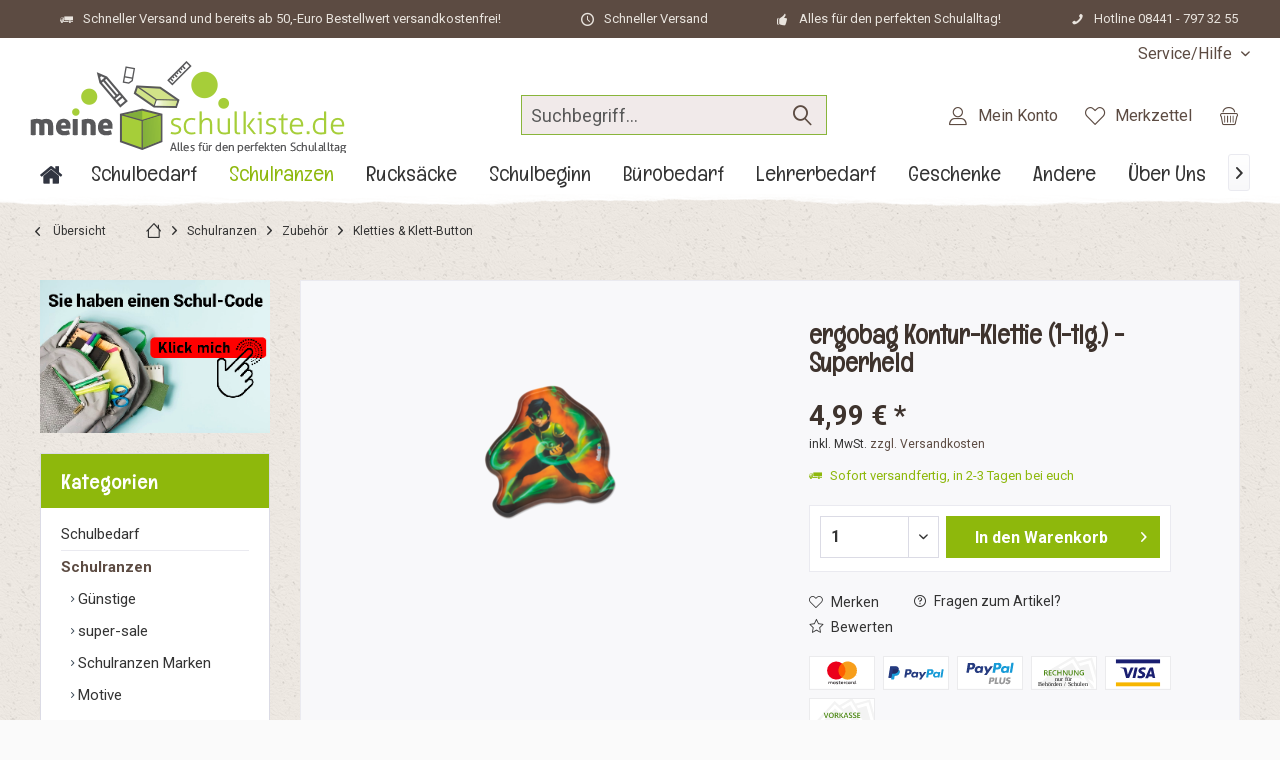

--- FILE ---
content_type: text/html; charset=UTF-8
request_url: https://www.meine-schulkiste.de/schulranzen/zubehoer/kletties-klett-button/4636/ergobag-kontur-klettie-1-tlg.-superheld
body_size: 22560
content:
<!DOCTYPE html>
<html class="no-js" lang="de" itemscope="itemscope" itemtype="https://schema.org/WebPage">
<head>
<meta charset="utf-8"><script>window.dataLayer = window.dataLayer || [];</script><script>window.dataLayer.push({"ecommerce":{"detail":{"actionField":{"list":"Kletties &amp;amp; Klett-Button"},"products":[{"name":"ergobag Kontur-Klettie (1-tlg.) - Superheld","id":"SW98555","price":"4.99","brand":"ergobag","category":"Kletties &amp;amp; Klett-Button","variant":""}]},"currencyCode":"EUR"},"google_tag_params":{"ecomm_pagetype":"product","ecomm_prodid":"SW98555"}});</script>
<script>
var googleTag = function(w,d,s,l,i){w[l]=w[l]||[];w[l].push({'gtm.start':new Date().getTime(),event:'gtm.js'});var f=d.getElementsByTagName(s)[0],j=d.createElement(s),dl=l!='dataLayer'?'&l='+l:'';j.async=true;j.src='https://www.googletagmanager.com/gtm.js?id='+i+dl+'';f.parentNode.insertBefore(j,f);};
</script>
<meta name="author" content="" />
<meta name="robots" content="index,follow" />
<meta name="revisit-after" content="15 days" />
<meta name="keywords" content="ergobag Kontur-Klettie (1-tlg.) - Superheld " />
<meta name="description" content="ergobag Kontur-Klettie (1-tlg.) - Superheld bestellen 100&#039;000 zufriedene Kunden ✅ Versandkostenfrei ab 50 € ✅ Ladengeschäft in Deutschland" />
<meta property="og:site_name" content="Meine Schulkiste" />
<meta property="og:title" content="ergobag Kontur-Klettie (1-tlg.) - Superheld" />
<meta property="og:description" content="ergobag Kontur-Klettie (1-tlg.) - Superheld bestellen 100&amp;#039;000 zufriedene Kunden ✅ Versandkostenfrei ab 50 € ✅ Ladengeschäft in Deutschland" />
<meta property="og:type" content="product" />
<meta property="og:url" content="https://www.meine-schulkiste.de/schulranzen/zubehoer/kletties-klett-button/4636/ergobag-kontur-klettie-1-tlg.-superheld" />
<meta property="og:image" content="https://www.meine-schulkiste.de/media/image/49/5b/a9/thul-CC7EC8B4-174D-46B4-9DD7EC57CB2EF43C.png" />
<meta name="twitter:card" content="product" />
<meta name="twitter:site" content="Meine Schulkiste" />
<meta name="twitter:title" content="ergobag Kontur-Klettie (1-tlg.) - Superheld" />
<meta name="twitter:description" content=" Der ergobag Feuerwehr Blinkie-Klettie 
Schulrucksack einfach individualisieren mit den hochwertigen Kletties 
100% nachhaltig " />
<meta name="twitter:image" content="https://www.meine-schulkiste.de/media/image/49/5b/a9/thul-CC7EC8B4-174D-46B4-9DD7EC57CB2EF43C.png" />
<meta property="product:brand" content="ergobag" />
<meta property="product:price" content="4,99" />
<meta property="product:product_link" content="https://www.meine-schulkiste.de/schulranzen/zubehoer/kletties-klett-button/4636/ergobag-kontur-klettie-1-tlg.-superheld" />
<meta itemprop="copyrightHolder" content="Meine Schulkiste" />
<meta itemprop="copyrightYear" content="2014" />
<meta itemprop="isFamilyFriendly" content="True" />
<meta itemprop="image" content="https://www.meine-schulkiste.de/media/image/32/ca/c7/logo_schulkiste_aktuell_320_95.png" />
<meta name="viewport" content="width=device-width, initial-scale=1.0">
<meta name="mobile-web-app-capable" content="yes">
<meta name="apple-mobile-web-app-title" content="Meine Schulkiste">
<meta name="apple-mobile-web-app-capable" content="yes">
<meta name="apple-mobile-web-app-status-bar-style" content="default">
<script>(function(w,d,s,l,i){w[l]=w[l]||[];w[l].push({'gtm.start':
new Date().getTime(),event:'gtm.js'});var f=d.getElementsByTagName(s)[0],
j=d.createElement(s),dl=l!='dataLayer'?'&l='+l:'';j.async=true;j.src=
'https://www.googletagmanager.com/gtm.js?id='+i+dl;f.parentNode.insertBefore(j,f);
})(window,document,'script','dataLayer','GTM-PDPBBVS');</script>
<link rel="apple-touch-icon-precomposed" href="https://www.meine-schulkiste.de/media/image/a5/e8/c5/favicon_180x180_v1_140x140.png">
<link rel="shortcut icon" href="https://www.meine-schulkiste.de/media/image/a5/e8/c5/favicon_180x180_v1_140x140.png">
<meta name="msapplication-navbutton-color" content="#5c4b42" />
<meta name="application-name" content="Meine Schulkiste" />
<meta name="msapplication-starturl" content="https://www.meine-schulkiste.de/" />
<meta name="msapplication-window" content="width=1024;height=768" />
<meta name="msapplication-TileImage" content="https://www.meine-schulkiste.de/media/image/a5/e8/c5/favicon_180x180_v1_140x140.png">
<meta name="msapplication-TileColor" content="#5c4b42">
<meta name="theme-color" content="#5c4b42">
<link rel="canonical" href="https://www.meine-schulkiste.de/schulranzen/zubehoer/kletties-klett-button/4636/ergobag-kontur-klettie-1-tlg.-superheld" />
<title itemprop="name">ergobag Kontur-Klettie (1-tlg.) - Superheld  Kaufen ✅   | Meine Schulkiste</title>
<link href="https://fonts.googleapis.com/css?family=Roboto:300,400,600,700,900%7CEnglebert:300,400,600,700" rel="stylesheet">
<link href="/web/cache/1754151930_b126c528c0901fcbc79b9a9deed5a90d.css" media="all" rel="stylesheet" type="text/css" />
<style type="text/css">
.headtyp-1 .header-main:after {
clear:both;
float:none;
display:table;
content:'';
}
.content--wrapper:after {
clear:both;
float:none;
display:table;
content:'';
}
#header--searchform .main-search--form .main-search--field {
background: #f1eaea;
border: 1px solid #89b53b;
/* border-radius: 10px; */
color: #5c4b42;
font-size: 18px;
}
</style>
</head>
<body class="is--ctl-detail is--act-index tcinntheme themeware-bio layout-fullwidth-boxed gwfont1 gwfont2 headtyp-3 header-3 no-sticky osi" ><!-- WbmTagManager (noscript) -->
<noscript><iframe src="https://www.googletagmanager.com/ns.html?id=GTM-PDPBBVS"
            height="0" width="0" style="display:none;visibility:hidden"></iframe></noscript>
<!-- End WbmTagManager (noscript) -->
<div data-paypalUnifiedMetaDataContainer="true" data-paypalUnifiedRestoreOrderNumberUrl="https://www.meine-schulkiste.de/widgets/PaypalUnifiedOrderNumber/restoreOrderNumber" class="is--hidden">
</div>
<noscript><iframe src="https://www.googletagmanager.com/ns.html?id=GTM-PDPBBVS" height="0" width="0" style="display:none;visibility:hidden"></iframe></noscript>
<div class="page-wrap">
<noscript class="noscript-main">
<div class="alert is--warning">
<div class="alert--icon">
<i class="icon--element icon--warning"></i>
</div>
<div class="alert--content">
Um Meine&#x20;Schulkiste in vollem Umfang nutzen zu k&ouml;nnen, empfehlen wir Ihnen Javascript in Ihrem Browser zu aktiveren.
</div>
</div>
</noscript>
<header class="header-main mobil-usp">
<div class="topbar--features">
<div>
<div class="feature-1 b280 b478 b767 b1023 b1259"><i class="icon--truck"></i><span>Schneller Versand und bereits ab 50,-Euro Bestellwert versandkostenfrei!</span></div>
<div class="feature-2 b767 b1023 b1259"><i class="icon--clock"></i><span>Schneller Versand </span></div>
<div class="feature-3 b1023 b1259"><i class="icon--thumbsup"></i><span>Alles für den perfekten Schulalltag!</span></div>
<div class="feature-4 b1259"><i class="icon--phone"></i><span>Hotline 08441 - 797 32 55</span></div>
</div>
</div>
<div class="topbar top-bar">
<div class="top-bar--navigation" role="menubar">

    



    

<div class="navigation--entry entry--service has--drop-down" role="menuitem" aria-haspopup="true" data-drop-down-menu="true">
<span class="service--display">Service/Hilfe</span>
            <ul class="service--list is--rounded" role="menu">
                            <li class="service--entry" role="menuitem">
                    <a class="service--link" href="javascript:openCookieConsentManager()" title="Cookie-Einstellungen" >
                        Cookie-Einstellungen
                    </a>
                </li>
                            <li class="service--entry" role="menuitem">
                    <a class="service--link" href="/cartcode" title="Mein Schulcode" target="_parent">
                        Mein Schulcode
                    </a>
                </li>
                            <li class="service--entry" role="menuitem">
                    <a class="service--link" href="https://www.meine-schulkiste.de/kontaktformular" title="Kontaktformular" target="_self">
                        Kontaktformular
                    </a>
                </li>
                            <li class="service--entry" role="menuitem">
                    <a class="service--link" href="https://www.meine-schulkiste.de/versandbedingungen" title="Versandbedingungen" >
                        Versandbedingungen
                    </a>
                </li>
                            <li class="service--entry" role="menuitem">
                    <a class="service--link" href="https://www.meine-schulkiste.de/widerrufsrecht" title="Widerrufsrecht" >
                        Widerrufsrecht
                    </a>
                </li>
                            <li class="service--entry" role="menuitem">
                    <a class="service--link" href="https://www.meine-schulkiste.de/datenschutz" title="Datenschutz" >
                        Datenschutz
                    </a>
                </li>
                            <li class="service--entry" role="menuitem">
                    <a class="service--link" href="https://www.meine-schulkiste.de/allgemeine-geschaeftsbedingungen" title="Allgemeine Geschäftsbedingungen" >
                        Allgemeine Geschäftsbedingungen
                    </a>
                </li>
                            <li class="service--entry" role="menuitem">
                    <a class="service--link" href="https://www.meine-schulkiste.de/impressum" title="Impressum" >
                        Impressum
                    </a>
                </li>
                    </ul>
    

</div>
</div>
<div class="header-container">
<div class="header-logo-and-suche">
<div class="logo hover-typ-1" role="banner">
<a class="logo--link" href="https://www.meine-schulkiste.de/" title="Meine Schulkiste - zur Startseite wechseln">
<picture>
<source srcset="https://www.meine-schulkiste.de/media/image/32/ca/c7/logo_schulkiste_aktuell_320_95.png" media="(min-width: 78.75em)">
<source srcset="https://www.meine-schulkiste.de/media/image/32/ca/c7/logo_schulkiste_aktuell_320_95.png" media="(min-width: 64em)">
<source srcset="https://www.meine-schulkiste.de/media/image/32/ca/c7/logo_schulkiste_aktuell_320_95.png" media="(min-width: 48em)">
<img srcset="https://www.meine-schulkiste.de/media/image/32/ca/c7/logo_schulkiste_aktuell_320_95.png" alt="Meine Schulkiste - zur Startseite wechseln" title="Meine Schulkiste - zur Startseite wechseln"/>
</picture>
</a>
</div>
</div>
<div id="header--searchform" data-search="true" aria-haspopup="true">
<form action="/search" method="get" class="main-search--form">
<input type="search" name="sSearch" class="main-search--field" autocomplete="off" autocapitalize="off" placeholder="Suchbegriff..." maxlength="30" />
<button type="submit" class="main-search--button">
<i class="icon--search"></i>
<span class="main-search--text"></span>
</button>
<div class="form--ajax-loader">&nbsp;</div>
</form>
<div class="main-search--results"></div>
</div>
<div class="notepad-and-cart top-bar--navigation">





	<div class="navigation--entry entry--cart" role="menuitem">
		<a class="is--icon-left cart--link titletooltip" href="https://www.meine-schulkiste.de/checkout/cart" title="Warenkorb">
			<i class="icon--basket"></i>
			<span class="cart--display">
									Warenkorb
							</span>
            
            <span class="badge is--minimal cart--quantity is--hidden">0</span>
            
					</a>
		<div class="ajax-loader">&nbsp;</div>
	</div>





            <div class="navigation--entry entry--notepad" role="menuitem">
            <a href="https://www.meine-schulkiste.de/note" title="Merkzettel">
                <i class="icon--heart"></i>
                                <span class="notepad--name">
                    Merkzettel
                </span>
            </a>
        </div>
    



				
			<div id="useraccountmenu" title="Kundenkonto" class="navigation--entry account-dropdown has--drop-down" role="menuitem" data-offcanvas="true" data-offcanvasselector=".account-dropdown-container">
				<span class="account--display">
					<i class="icon--account"></i> <span class="name--account">Mein Konto</span>
				</span>
				<div class="account-dropdown-container">
				 	<div class="entry--close-off-canvas">
						<a href="#close-account-menu" class="account--close-off-canvas" title="Menü schließen">
							Menü schließen <i class="icon--arrow-right"></i>
						</a>
					</div>
					<span>Kundenkonto</span>
					<a href="https://www.meine-schulkiste.de/account" title="Mein Konto" class="anmelden--button btn is--primary service--link">Anmelden</a>
					<div class="registrieren-container">oder <a href="https://www.meine-schulkiste.de/account" title="Mein Konto" class="service--link">registrieren</a></div>
					<div class="infotext-container">Nach der Anmeldung, können Sie hier auf Ihren Kundenbereich zugreifen.</div>
				</div>
			</div>

			



</div>
<div class="navigation--entry entry--menu-left" role="menuitem">
<a class="entry--link entry--trigger is--icon-left" href="#offcanvas--left" data-offcanvas="true" data-offCanvasSelector=".sidebar-main">
<i class="icon--menu"></i> <span class="menu--name">Menü</span>
</a>
</div>
</div>
</div>
<div class="headbar">
<nav class="navigation-main hide-kategorie-button hover-typ-3 font-family-sekundary" >
<div data-menu-scroller="true" data-listSelector=".navigation--list.container" data-viewPortSelector=".navigation--list-wrapper" data-stickyMenu="true" data-stickyMenuTablet="0" data-stickyMenuPhone="0" data-stickyMenuPosition="400" data-stickyMenuDuration="300" >
<div class="navigation--list-wrapper">
<ul class="navigation--list container" role="menubar" itemscope="itemscope" itemtype="https://schema.org/SiteNavigationElement">
<li  class="navigation--entry is--home" role="menuitem" xmlns="http://www.w3.org/1999/html">
<a class="navigation--link is--first" href="https://www.meine-schulkiste.de/" title="Home" itemprop="url">
<img class="home--button--icon" itemprop="name" src="https://www.meine-schulkiste.de/engine/Shopware/Plugins/Community/Frontend/WolfAdvancedGraficMenu/views/frontend/_public/src/img/home.png" alt="Home" title="Home" />
</a>
</li>
<li class="navigation--entry" role="menuitem">
<a class="navigation--link" href="https://www.meine-schulkiste.de/schulbedarf/" title="Schulbedarf" itemprop="url">
<span itemprop="name">Schulbedarf</span>
</a>
</li>
<li class="navigation--entry is--active" role="menuitem">
<a class="navigation--link is--active" href="https://www.meine-schulkiste.de/schulranzen/" title="Schulranzen" itemprop="url">
<span itemprop="name">Schulranzen</span>
</a>
</li>
<li class="navigation--entry" role="menuitem">
<a class="navigation--link" href="https://www.meine-schulkiste.de/rucksaecke/" title="Rucksäcke" itemprop="url">
<span itemprop="name">Rucksäcke</span>
</a>
</li>
<li class="navigation--entry" role="menuitem">
<a class="navigation--link" href="https://www.meine-schulkiste.de/schulbeginn/" title="Schulbeginn" itemprop="url">
<span itemprop="name">Schulbeginn</span>
</a>
</li>
<li class="navigation--entry" role="menuitem">
<a class="navigation--link" href="https://www.meine-schulkiste.de/buerobedarf" title="Bürobedarf" itemprop="url">
<span itemprop="name">Bürobedarf</span>
</a>
</li>
<li class="navigation--entry" role="menuitem">
<a class="navigation--link" href="https://www.meine-schulkiste.de/lehrerbedarf/" title="Lehrerbedarf" itemprop="url">
<span itemprop="name">Lehrerbedarf</span>
</a>
</li>
<li class="navigation--entry" role="menuitem">
<a class="navigation--link" href="https://www.meine-schulkiste.de/geschenke/" title="Geschenke" itemprop="url">
<span itemprop="name">Geschenke</span>
</a>
</li>
<li class="navigation--entry" role="menuitem">
<a class="navigation--link" href="https://www.meine-schulkiste.de/andere/" title="Andere" itemprop="url">
<span itemprop="name">Andere</span>
</a>
</li>
<li class="navigation--entry" role="menuitem">
<a class="navigation--link" href="https://www.meine-schulkiste.de/ueber-uns/" title="Über Uns" itemprop="url">
<span itemprop="name">Über Uns</span>
</a>
</li>
<li class="navigation--entry " role="menuitem">
<a class="navigation--link " title="Mehr Kategorien"} >
<span itemprop="name"> Mehr...
</span>
</a>
</li>
</ul>
</div>
<div class="gr-advanced-menu" data-advanced-menu="true">
<div class="menu--container">
<div class="button-container">
<a href="https://www.meine-schulkiste.de/schulbedarf/" class="button--category" title="Zur Kategorie ">
<i class="icon--arrow-right"></i>
Zur Kategorie Schulbedarf
</a>
<span class="button--close">
<i class="icon--cross"></i>
</span>
</div>
<div class="content--wrapper has--content has--teaser advanced-menu-delay" data-hoverdelay="500">
<ul class="menu--list menu--level-0 " style="width: 50%;">
<li class="menu--list-item item--level-0 grafic--box--with-3" >
<a href="https://www.meine-schulkiste.de/heftumschlaege-bestellen" class="menu--list-item-link" title="Schnellkauf">
<div class="Navigation--sub-picture" style="background-image:url(https://www.meine-schulkiste.de/media/image/dc/cd/f2/d9221bb0-768c-479a-9370-98e77d25a6d4.png); height: 125px "> </div>
<div class="graad--name--box">
Schnellkauf
</div>
</a>
</li>
<li class="menu--list-item item--level-0 grafic--box--with-3" >
<a href="https://www.meine-schulkiste.de/schulbedarf-fuer-linkshaender" class="menu--list-item-link" title="Alles für Linkshänder">
<div class="Navigation--sub-picture" style="background-image:url(https://www.meine-schulkiste.de/media/image/15/9b/ef/alles-fur-links.jpg); height: 125px "> </div>
<div class="graad--name--box">
Alles für Linkshänder
</div>
</a>
</li>
<li class="menu--list-item item--level-0 grafic--box--with-3" >
<a href="https://www.meine-schulkiste.de/schreiben-und-malen" class="menu--list-item-link" title="Schreiben &amp; Malen">
<div class="Navigation--sub-picture" style="background-image:url(https://www.meine-schulkiste.de/media/image/1b/bf/7b/schreiben-malen.jpg); height: 125px "> </div>
<div class="graad--name--box">
Schreiben & Malen
</div>
</a>
</li>
<li class="menu--list-item item--level-0 grafic--box--with-3" >
<a href="https://www.meine-schulkiste.de/schulbedarf/unterrichtsmaterialien/" class="menu--list-item-link" title="Unterrichtsmaterialien">
<div class="Navigation--sub-picture" style="background-image:url(https://www.meine-schulkiste.de/media/image/d7/18/77/Unterrichtsmaterialien.jpg); height: 125px "> </div>
<div class="graad--name--box">
Unterrichtsmaterialien
</div>
</a>
</li>
<li class="menu--list-item item--level-0 grafic--box--with-3" >
<a href="https://www.meine-schulkiste.de/hefte-und-bloecke" class="menu--list-item-link" title="Hefte &amp; Blöcke ">
<div class="Navigation--sub-picture" style="background-image:url(https://www.meine-schulkiste.de/media/image/53/fc/92/hefte-und-bloecke.jpg); height: 125px "> </div>
<div class="graad--name--box">
Hefte & Blöcke
</div>
</a>
</li>
<li class="menu--list-item item--level-0 grafic--box--with-3" >
<a href="https://www.meine-schulkiste.de/schulbedarf/heften-ordnen/" class="menu--list-item-link" title="Heften &amp; Ordnen ">
<div class="Navigation--sub-picture" style="background-image:url(https://www.meine-schulkiste.de/media/image/40/a1/84/Heften-Ordnen.jpg); height: 125px "> </div>
<div class="graad--name--box">
Heften & Ordnen
</div>
</a>
</li>
<li class="menu--list-item item--level-0 grafic--box--with-3" >
<a href="https://www.meine-schulkiste.de/schulbedarf/lernen-foerdern/" class="menu--list-item-link" title="Lernen &amp; Fördern ">
<div class="Navigation--sub-picture" style="background-image:url(https://www.meine-schulkiste.de/media/image/ae/44/1a/LernenundFoerdern.jpg); height: 125px "> </div>
<div class="graad--name--box">
Lernen & Fördern
</div>
</a>
</li>
<li class="menu--list-item item--level-0 grafic--box--with-3" >
<a href="https://www.meine-schulkiste.de/schulbedarf/oekologischer-schulbedarf/" class="menu--list-item-link" title="Ökologischer Schulbedarf">
<div class="Navigation--sub-picture" style="background-image:url(https://www.meine-schulkiste.de/media/image/a1/8d/5d/OEko-Schulbedarf.jpg); height: 125px "> </div>
<div class="graad--name--box">
Ökologischer Schulbedarf
</div>
</a>
</li>
<li class="menu--list-item item--level-0 grafic--box--with-3" >
<a href="https://www.meine-schulkiste.de/schulbedarf/sets-fuer-die-schule-basteln/" class="menu--list-item-link" title="Sets für die Schule &amp; Basteln">
<div class="Navigation--sub-picture" style="background-image:url(https://www.meine-schulkiste.de/media/image/2b/1e/93/SetsSchule-Basteln.png); height: 125px "> </div>
<div class="graad--name--box">
Sets für die Schule & Basteln
</div>
</a>
</li>
</ul>
<div class="menu--delimiter" style="right: 50%;"></div>
<div class="menu--teaser" style="width: 50%;">
<div class="teaser--headline">Weil wir wollen, dass Du Deinen Schulalltag locker meisterst!</div>
<div class="teaser--text">
Perfekt vorbereitet ins neue Schuljahr starten! Unser Schulbedarf bietet alles, was Kinder und Jugendliche für den erfolgreichen Schulalltag brauchen. Von Schreibwaren bis zu praktischen Schulaccessoires – hier finden Sie alles an einem Ort.
<a class="teaser--text-link" href="https://www.meine-schulkiste.de/schulbedarf/" title="mehr erfahren">
mehr erfahren
</a>
</div>
</div>
</div>
</div>
<div class="menu--container">
<div class="button-container">
<a href="https://www.meine-schulkiste.de/schulranzen/" class="button--category" title="Zur Kategorie ">
<i class="icon--arrow-right"></i>
Zur Kategorie Schulranzen
</a>
<span class="button--close">
<i class="icon--cross"></i>
</span>
</div>
<div class="content--wrapper has--content has--teaser advanced-menu-delay" data-hoverdelay="500">
<ul class="menu--list menu--level-0 " style="width: 50%;">
<li class="menu--list-item item--level-0 grafic--box--with-3" >
<a href="https://www.meine-schulkiste.de/guenstige-schulranzen" class="menu--list-item-link" title="Günstige">
<div class="graad--name--box">
Günstige
</div>
</a>
</li>
<li class="menu--list-item item--level-0 grafic--box--with-3" >
<a href="https://www.meine-schulkiste.de/super-sale" class="menu--list-item-link" title="super-sale">
<div class="graad--name--box">
super-sale
</div>
</a>
</li>
<li class="menu--list-item item--level-0 grafic--box--with-3" >
<a href="https://www.meine-schulkiste.de/schulranzen/schulranzen-marken/" class="menu--list-item-link" title="Schulranzen Marken">
<div class="Navigation--sub-picture" style="background-image:url(https://www.meine-schulkiste.de/media/image/11/51/39/Marken.jpg); height: 125px "> </div>
<div class="graad--name--box">
Schulranzen Marken
</div>
</a>
</li>
<li class="menu--list-item item--level-0 grafic--box--with-3" >
<a href="https://www.meine-schulkiste.de/schulranzen/motive/" class="menu--list-item-link" title="Motive">
<div class="Navigation--sub-picture" style="background-image:url(https://www.meine-schulkiste.de/media/image/e3/81/8a/Motive.jpg); height: 125px "> </div>
<div class="graad--name--box">
Motive
</div>
</a>
</li>
<li class="menu--list-item item--level-0 grafic--box--with-3" >
<a href="https://www.meine-schulkiste.de/schulranzen/zubehoer/" class="menu--list-item-link" title="Zubehör">
<div class="Navigation--sub-picture" style="background-image:url(https://www.meine-schulkiste.de/media/image/36/7e/74/Zubehoer.jpg); height: 125px "> </div>
<div class="graad--name--box">
Zubehör
</div>
</a>
</li>
<li class="menu--list-item item--level-0 grafic--box--with-3" >
<a href="https://www.meine-schulkiste.de/schulranzen/sale/" class="menu--list-item-link" title="SALE">
<div class="Navigation--sub-picture" style="background-image:url(https://www.meine-schulkiste.de/media/image/5e/ef/41/SALE.png); height: 125px "> </div>
<div class="graad--name--box">
SALE
</div>
</a>
</li>
</ul>
<div class="menu--delimiter" style="right: 50%;"></div>
<div class="menu--teaser" style="width: 50%;">
<div class="teaser--headline">Weil wir wollen, dass Dein Ranzen zu Dir passt!</div>
<div class="teaser--text">
Neben den aktuellsten und  beliebtesten Schulranzen  renommierter Marken gibt es hier auch das passende Zubehör. So findet man qualitative Sporttaschen, die passende Federmappe oder auch eine Trinkflasche in den  verschiedensten Schulranzen...
<a class="teaser--text-link" href="https://www.meine-schulkiste.de/schulranzen/" title="mehr erfahren">
mehr erfahren
</a>
</div>
</div>
</div>
</div>
<div class="menu--container">
<div class="button-container">
<a href="https://www.meine-schulkiste.de/rucksaecke/" class="button--category" title="Zur Kategorie ">
<i class="icon--arrow-right"></i>
Zur Kategorie Rucksäcke
</a>
<span class="button--close">
<i class="icon--cross"></i>
</span>
</div>
<div class="content--wrapper has--content has--teaser advanced-menu-delay" data-hoverdelay="500">
<ul class="menu--list menu--level-0 " style="width: 50%;">
<li class="menu--list-item item--level-0 grafic--box--with-3" >
<a href="https://www.meine-schulkiste.de/rucksaecke/schule/" class="menu--list-item-link" title="Schule">
<div class="Navigation--sub-picture" style="background-image:url(https://www.meine-schulkiste.de/media/image/0c/a0/f5/Schule.jpg); height: 125px "> </div>
<div class="graad--name--box">
Schule
</div>
</a>
</li>
<li class="menu--list-item item--level-0 grafic--box--with-3" >
<a href="https://www.meine-schulkiste.de/rucksaecke/freizeit/" class="menu--list-item-link" title="Freizeit">
<div class="Navigation--sub-picture" style="background-image:url(https://www.meine-schulkiste.de/media/image/f7/23/89/Freizeit.jpg); height: 125px "> </div>
<div class="graad--name--box">
Freizeit
</div>
</a>
</li>
<li class="menu--list-item item--level-0 grafic--box--with-3" >
<a href="https://www.meine-schulkiste.de/rucksaecke/kindergarten-vorschule/" class="menu--list-item-link" title="Kindergarten &amp; Vorschule">
<div class="Navigation--sub-picture" style="background-image:url(https://www.meine-schulkiste.de/media/image/9d/f7/29/KiGA-Vorschule.jpg); height: 125px "> </div>
<div class="graad--name--box">
Kindergarten & Vorschule
</div>
</a>
</li>
<li class="menu--list-item item--level-0 grafic--box--with-3" >
<a href="https://www.meine-schulkiste.de/rucksaecke/zubehoer/" class="menu--list-item-link" title="Zubehör">
<div class="Navigation--sub-picture" style="background-image:url(https://www.meine-schulkiste.de/media/image/ba/79/e7/Zubehoer2.jpg); height: 125px "> </div>
<div class="graad--name--box">
Zubehör
</div>
</a>
</li>
<li class="menu--list-item item--level-0 grafic--box--with-3" >
<a href="https://www.meine-schulkiste.de/rucksaecke/sale/" class="menu--list-item-link" title="SALE ">
<div class="Navigation--sub-picture" style="background-image:url(https://www.meine-schulkiste.de/media/image/5e/ef/41/SALE.png); height: 125px "> </div>
<div class="graad--name--box">
SALE
</div>
</a>
</li>
</ul>
<div class="menu--delimiter" style="right: 50%;"></div>
<div class="menu--teaser" style="width: 50%;">
<div class="teaser--headline">Weil wir wollen, dass Dein Rucksack dich lange begleitet!</div>
<div class="teaser--text">
In unserem vielfältigen Angebot von  Schul-, Freizeit- und Kindergartenrucksäcken  mit verschiedensten Motiven wird sicherlich jeder fündig. Dabei gibt es die Produkte nicht nur von unterschiedlichen bekannten Marken, sondern auch in  tollen...
<a class="teaser--text-link" href="https://www.meine-schulkiste.de/rucksaecke/" title="mehr erfahren">
mehr erfahren
</a>
</div>
</div>
</div>
</div>
<div class="menu--container">
<div class="button-container">
<a href="https://www.meine-schulkiste.de/schulbeginn/" class="button--category" title="Zur Kategorie ">
<i class="icon--arrow-right"></i>
Zur Kategorie Schulbeginn
</a>
<span class="button--close">
<i class="icon--cross"></i>
</span>
</div>
<div class="content--wrapper has--content has--teaser advanced-menu-delay" data-hoverdelay="500">
<ul class="menu--list menu--level-0 " style="width: 50%;">
<li class="menu--list-item item--level-0 grafic--box--with-3" >
<a href="https://www.meine-schulkiste.de/schulbeginn/schultueten-marken/" class="menu--list-item-link" title="Schultüten Marken">
<div class="Navigation--sub-picture" style="background-image:url(https://www.meine-schulkiste.de/media/image/0f/b0/11/Schulanfang-Titelbild-20.jpg); height: 125px "> </div>
<div class="graad--name--box">
Schultüten Marken
</div>
</a>
</li>
<li class="menu--list-item item--level-0 grafic--box--with-3" >
<a href="https://www.meine-schulkiste.de/schulbeginn/schultueten-bis-35cm/" class="menu--list-item-link" title="Schultüten bis 35cm">
<div class="Navigation--sub-picture" style="background-image:url(https://www.meine-schulkiste.de/media/image/93/fe/b4/Schultuete35.png); height: 125px "> </div>
<div class="graad--name--box">
Schultüten bis 35cm
</div>
</a>
</li>
<li class="menu--list-item item--level-0 grafic--box--with-3" >
<a href="https://www.meine-schulkiste.de/schulbeginn/schultueten-bis-70cm/" class="menu--list-item-link" title="Schultüten bis 70cm">
<div class="Navigation--sub-picture" style="background-image:url(https://www.meine-schulkiste.de/media/image/31/0f/g0/Schultuete70.png); height: 125px "> </div>
<div class="graad--name--box">
Schultüten bis 70cm
</div>
</a>
</li>
<li class="menu--list-item item--level-0 grafic--box--with-3" >
<a href="https://www.meine-schulkiste.de/schulbeginn/schultueten-bis-100cm/" class="menu--list-item-link" title="Schultüten bis 100cm">
<div class="Navigation--sub-picture" style="background-image:url(https://www.meine-schulkiste.de/media/image/93/51/52/Schultuete100.png); height: 125px "> </div>
<div class="graad--name--box">
Schultüten bis 100cm
</div>
</a>
</li>
<li class="menu--list-item item--level-0 grafic--box--with-3" >
<a href="https://www.meine-schulkiste.de/schulbeginn/schultueten-bastelsets/" class="menu--list-item-link" title="Schultüten Bastelsets">
<div class="Navigation--sub-picture" style="background-image:url(https://www.meine-schulkiste.de/media/image/58/79/37/SchultueteBastelSet.jpg); height: 125px "> </div>
<div class="graad--name--box">
Schultüten Bastelsets
</div>
</a>
</li>
<li class="menu--list-item item--level-0 grafic--box--with-3" >
<a href="https://www.meine-schulkiste.de/schulbeginn/schultueten-schleifen/" class="menu--list-item-link" title="Schultüten Schleifen">
<div class="Navigation--sub-picture" style="background-image:url(https://www.meine-schulkiste.de/media/image/6f/6b/19/SchultueteSchleife.png); height: 125px "> </div>
<div class="graad--name--box">
Schultüten Schleifen
</div>
</a>
</li>
<li class="menu--list-item item--level-0 grafic--box--with-3" >
<a href="https://www.meine-schulkiste.de/schulbeginn/zubehoer/" class="menu--list-item-link" title="Zubehör">
<div class="Navigation--sub-picture" style="background-image:url(https://www.meine-schulkiste.de/media/image/9f/fe/1a/SchultueteZubehoer.png); height: 125px "> </div>
<div class="graad--name--box">
Zubehör
</div>
</a>
</li>
<li class="menu--list-item item--level-0 grafic--box--with-3" >
<a href="https://www.meine-schulkiste.de/schulbeginn/dekoration/" class="menu--list-item-link" title="Dekoration">
<div class="Navigation--sub-picture" style="background-image:url(https://www.meine-schulkiste.de/media/image/97/81/a8/SchultueteDeko.png); height: 125px "> </div>
<div class="graad--name--box">
Dekoration
</div>
</a>
</li>
<li class="menu--list-item item--level-0 grafic--box--with-3" >
<a href="https://www.meine-schulkiste.de/schulbeginn/geschenke/" class="menu--list-item-link" title="Geschenke">
<div class="Navigation--sub-picture" style="background-image:url(https://www.meine-schulkiste.de/media/image/70/1c/6b/Geschenke-Startbild.png); height: 125px "> </div>
<div class="graad--name--box">
Geschenke
</div>
</a>
</li>
</ul>
<div class="menu--delimiter" style="right: 50%;"></div>
<div class="menu--teaser" style="width: 50%;">
<div class="teaser--headline">Weil wir wollen, dass Dein Schulbeginn unvergesslich wird!</div>
<div class="teaser--text">
Genauso wie den Eltern ist es auch uns unglaublich wichtig, dass die Kinderaugen am großen Einschulungstag vor Freude strahlen. Aus diesem Grund findet man in dieser Kategorie nicht nur stylische und  hoch qualitative Schultüten  namenhafter...
<a class="teaser--text-link" href="https://www.meine-schulkiste.de/schulbeginn/" title="mehr erfahren">
mehr erfahren
</a>
</div>
</div>
</div>
</div>
<div class="menu--container">
<div class="button-container">
<a href="https://www.meine-schulkiste.de/buerobedarf" class="button--category" title="Zur Kategorie ">
<i class="icon--arrow-right"></i>
Zur Kategorie Bürobedarf
</a>
<span class="button--close">
<i class="icon--cross"></i>
</span>
</div>
<div class="content--wrapper has--content has--teaser advanced-menu-delay" data-hoverdelay="500">
<ul class="menu--list menu--level-0 " style="width: 50%;">
<li class="menu--list-item item--level-0 grafic--box--with-3" >
<a href="https://www.meine-schulkiste.de/buerobedarf/etiketten-formulare-kalender/" class="menu--list-item-link" title="Etiketten, Formulare &amp; Kalender ">
<div class="Navigation--sub-picture" style="background-image:url(https://www.meine-schulkiste.de/media/image/0c/b4/45/EtikettenStart.png); height: 125px "> </div>
<div class="graad--name--box">
Etiketten, Formulare & Kalender
</div>
</a>
</li>
<li class="menu--list-item item--level-0 grafic--box--with-3" >
<a href="https://www.meine-schulkiste.de/buerobedarf/kleben-versenden/" class="menu--list-item-link" title="Kleben &amp; Versenden ">
<div class="Navigation--sub-picture" style="background-image:url(https://www.meine-schulkiste.de/media/image/91/19/03/Kleben-Versenden.png); height: 125px "> </div>
<div class="graad--name--box">
Kleben & Versenden
</div>
</a>
</li>
<li class="menu--list-item item--level-0 grafic--box--with-3" >
<a href="https://www.meine-schulkiste.de/buerobedarf/ordnen-registrieren/" class="menu--list-item-link" title="Ordnen &amp; Registrieren ">
<div class="Navigation--sub-picture" style="background-image:url(https://www.meine-schulkiste.de/media/image/f0/ce/68/Ordnen-Registrieren.png); height: 125px "> </div>
<div class="graad--name--box">
Ordnen & Registrieren
</div>
</a>
</li>
<li class="menu--list-item item--level-0 grafic--box--with-3" >
<a href="https://www.meine-schulkiste.de/buerobedarf/papiere-bloecke/" class="menu--list-item-link" title="Papiere &amp; Blöcke">
<div class="Navigation--sub-picture" style="background-image:url(https://www.meine-schulkiste.de/media/image/1e/d3/37/Papiere-Bloecke.png); height: 125px "> </div>
<div class="graad--name--box">
Papiere & Blöcke
</div>
</a>
</li>
<li class="menu--list-item item--level-0 grafic--box--with-3" >
<a href="https://www.meine-schulkiste.de/buerobedarf/farbbaender-tinte-toner/" class="menu--list-item-link" title="Farbbänder, Tinte &amp; Toner">
<div class="Navigation--sub-picture" style="background-image:url(https://www.meine-schulkiste.de/media/image/7a/e4/a5/FarbbaenderTinteToner.png); height: 125px "> </div>
<div class="graad--name--box">
Farbbänder, Tinte & Toner
</div>
</a>
</li>
<li class="menu--list-item item--level-0 grafic--box--with-3" >
<a href="https://www.meine-schulkiste.de/buerobedarf/schreiben-korrigieren/" class="menu--list-item-link" title="Schreiben &amp; Korrigieren">
<div class="Navigation--sub-picture" style="background-image:url(https://www.meine-schulkiste.de/media/image/d6/d8/32/Schreiben-Korrigieren.jpg); height: 125px "> </div>
<div class="graad--name--box">
Schreiben & Korrigieren
</div>
</a>
</li>
<li class="menu--list-item item--level-0 grafic--box--with-3" >
<a href="https://www.meine-schulkiste.de/buerobedarf/praesentation-planung/" class="menu--list-item-link" title="Präsentation &amp; Planung">
<div class="Navigation--sub-picture" style="background-image:url(https://www.meine-schulkiste.de/media/image/13/2b/83/PraesentationPlanung.jpg); height: 125px "> </div>
<div class="graad--name--box">
Präsentation & Planung
</div>
</a>
</li>
<li class="menu--list-item item--level-0 grafic--box--with-3" >
<a href="https://www.meine-schulkiste.de/buerobedarf/rund-um-den-schreibtisch/" class="menu--list-item-link" title="Rund um den Schreibtisch">
<div class="Navigation--sub-picture" style="background-image:url(https://www.meine-schulkiste.de/media/image/7d/2c/6f/RUNDumSchreibtisch.jpg); height: 125px "> </div>
<div class="graad--name--box">
Rund um den Schreibtisch
</div>
</a>
</li>
<li class="menu--list-item item--level-0 grafic--box--with-3" >
<a href="https://www.meine-schulkiste.de/buerobedarf/taschenrechner-technisches-zubehoer/" class="menu--list-item-link" title="Taschenrechner &amp; technisches Zubehör ">
<div class="Navigation--sub-picture" style="background-image:url(https://www.meine-schulkiste.de/media/image/d9/21/c3/Taschenrechner.png); height: 125px "> </div>
<div class="graad--name--box">
Taschenrechner & technisches Zubehör
</div>
</a>
</li>
</ul>
<div class="menu--delimiter" style="right: 50%;"></div>
<div class="menu--teaser" style="width: 50%;">
<div class="teaser--headline">Weil wir wollen, dass Organisation einfach wird!</div>
<div class="teaser--text">
Um kein Chaos in das Büro kommen zu lassen, besteht unser umfangreiches Sortiment nicht nur aus Kopierpapier und Lochern, sondern man findet auch Papierkörbe, Büroklammern und Vorlagen für wichtige Dokumente.&nbsp;
<a class="teaser--text-link" href="https://www.meine-schulkiste.de/buerobedarf" title="mehr erfahren">
mehr erfahren
</a>
</div>
</div>
</div>
</div>
<div class="menu--container">
<div class="button-container">
<a href="https://www.meine-schulkiste.de/lehrerbedarf/" class="button--category" title="Zur Kategorie ">
<i class="icon--arrow-right"></i>
Zur Kategorie Lehrerbedarf
</a>
<span class="button--close">
<i class="icon--cross"></i>
</span>
</div>
<div class="content--wrapper has--content has--teaser advanced-menu-delay" data-hoverdelay="500">
<ul class="menu--list menu--level-0 " style="width: 50%;">
<li class="menu--list-item item--level-0 grafic--box--with-3" >
<a href="https://www.meine-schulkiste.de/lehrerbedarf/tafel-zubehoer/" class="menu--list-item-link" title="Tafel &amp; Zubehör ">
<div class="graad--name--box">
Tafel & Zubehör
</div>
</a>
</li>
<li class="menu--list-item item--level-0 grafic--box--with-3" >
<a href="https://www.meine-schulkiste.de/lehrerbedarf/kreide/" class="menu--list-item-link" title="Kreide">
<div class="Navigation--sub-picture" style="background-image:url(https://www.meine-schulkiste.de/media/image/64/92/dd/Kreide.jpg); height: 125px "> </div>
<div class="graad--name--box">
Kreide
</div>
</a>
</li>
<li class="menu--list-item item--level-0 grafic--box--with-3" >
<a href="https://www.meine-schulkiste.de/lehrerbedarf/lederwaren/" class="menu--list-item-link" title="Lederwaren">
<div class="Navigation--sub-picture" style="background-image:url(https://www.meine-schulkiste.de/media/image/g0/14/41/Lederwaren.jpg); height: 125px "> </div>
<div class="graad--name--box">
Lederwaren
</div>
</a>
</li>
<li class="menu--list-item item--level-0 grafic--box--with-3" >
<a href="https://www.meine-schulkiste.de/lehrerbedarf/lehrerkalender/" class="menu--list-item-link" title="Lehrerkalender">
<div class="Navigation--sub-picture" style="background-image:url(https://www.meine-schulkiste.de/media/image/cb/94/fa/Lehrerkalender.png); height: 125px "> </div>
<div class="graad--name--box">
Lehrerkalender
</div>
</a>
</li>
<li class="menu--list-item item--level-0 grafic--box--with-3" >
<a href="https://www.meine-schulkiste.de/lehrerbedarf/lehrerstempel-lobkarten-sticker/" class="menu--list-item-link" title="Lehrerstempel, Lobkarten &amp; Sticker">
<div class="Navigation--sub-picture" style="background-image:url(https://www.meine-schulkiste.de/media/image/d5/77/37/Stempel.png); height: 125px "> </div>
<div class="graad--name--box">
Lehrerstempel, Lobkarten & Sticker
</div>
</a>
</li>
<li class="menu--list-item item--level-0 grafic--box--with-3" >
<a href="https://www.meine-schulkiste.de/lehrerbedarf/magnete/" class="menu--list-item-link" title="Magnete">
<div class="Navigation--sub-picture" style="background-image:url(https://www.meine-schulkiste.de/media/image/4b/55/b5/Magnete.png); height: 125px "> </div>
<div class="graad--name--box">
Magnete
</div>
</a>
</li>
<li class="menu--list-item item--level-0 grafic--box--with-3" >
<a href="https://www.meine-schulkiste.de/lehrerbedarf/whiteboard-zubehoer/" class="menu--list-item-link" title="Whiteboard-Zubehör">
<div class="Navigation--sub-picture" style="background-image:url(https://www.meine-schulkiste.de/media/image/b8/5a/a0/Whiteboard.jpg); height: 125px "> </div>
<div class="graad--name--box">
Whiteboard-Zubehör
</div>
</a>
</li>
<li class="menu--list-item item--level-0 grafic--box--with-3" >
<a href="https://www.meine-schulkiste.de/lehrerbedarf/klassenbuch/" class="menu--list-item-link" title="Klassenbuch">
<div class="graad--name--box">
Klassenbuch
</div>
</a>
</li>
<li class="menu--list-item item--level-0 grafic--box--with-3" >
<a href="https://www.meine-schulkiste.de/lehrerbedarf/zeigestab/" class="menu--list-item-link" title="Zeigestab">
<div class="Navigation--sub-picture" style="background-image:url(https://www.meine-schulkiste.de/media/image/73/7e/03/Zeigestab.png); height: 125px "> </div>
<div class="graad--name--box">
Zeigestab
</div>
</a>
</li>
</ul>
<div class="menu--delimiter" style="right: 50%;"></div>
<div class="menu--teaser" style="width: 50%;">
<div class="teaser--headline">Lehrerbedarf – viel mehr als Kreide und Kalender</div>
<div class="teaser--text">
Es versteht sich wohl von selbst, dass wir als Online-Anbieter von Schulbedarf in großem Umfang auch Lehrerbedarf anbieten. Wer meint, dass der Bedarf von Lehrern heutzutage weiterhin ausschließlich aus Lehrerkalendern und Nachschub an Kreide...
<a class="teaser--text-link" href="https://www.meine-schulkiste.de/lehrerbedarf/" title="mehr erfahren">
mehr erfahren
</a>
</div>
</div>
</div>
</div>
<div class="menu--container">
<div class="button-container">
<a href="https://www.meine-schulkiste.de/geschenke/" class="button--category" title="Zur Kategorie ">
<i class="icon--arrow-right"></i>
Zur Kategorie Geschenke
</a>
<span class="button--close">
<i class="icon--cross"></i>
</span>
</div>
<div class="content--wrapper has--content advanced-menu-delay" data-hoverdelay="500">
<ul class="menu--list menu--level-0 " style="width: 100%;">
<li class="menu--list-item item--level-0 grafic--box--with-6" >
<a href="https://www.meine-schulkiste.de/geschenke-fuer-jungs" class="menu--list-item-link" title="Gescheke für Jungs">
<div class="graad--name--box">
Gescheke für Jungs
</div>
</a>
</li>
<li class="menu--list-item item--level-0 grafic--box--with-6" >
<a href="https://www.meine-schulkiste.de/geschenke-fuer-maedchen" class="menu--list-item-link" title="Gescheke für Mädchen">
<div class="graad--name--box">
Gescheke für Mädchen
</div>
</a>
</li>
</ul>
</div>
</div>
<div class="menu--container">
<div class="button-container">
<a href="https://www.meine-schulkiste.de/andere/" class="button--category" title="Zur Kategorie ">
<i class="icon--arrow-right"></i>
Zur Kategorie Andere
</a>
<span class="button--close">
<i class="icon--cross"></i>
</span>
</div>
<div class="content--wrapper has--content has--teaser advanced-menu-delay" data-hoverdelay="500">
<ul class="menu--list menu--level-0 " style="width: 50%;">
<li class="menu--list-item item--level-0 grafic--box--with-3" >
<a href="https://www.meine-schulkiste.de/andere/diamond-painting/" class="menu--list-item-link" title="Diamond Painting">
<div class="graad--name--box">
Diamond Painting
</div>
</a>
</li>
<li class="menu--list-item item--level-0 grafic--box--with-3" >
<a href="https://www.meine-schulkiste.de/experimentierkasten" class="menu--list-item-link" title="Experimentierkasten ">
<div class="graad--name--box">
Experimentierkasten
</div>
</a>
</li>
<li class="menu--list-item item--level-0 grafic--box--with-3" >
<a href="https://www.meine-schulkiste.de/andere/folienballons/" class="menu--list-item-link" title="Folienballons">
<div class="graad--name--box">
Folienballons
</div>
</a>
</li>
<li class="menu--list-item item--level-0 grafic--box--with-3" >
<a href="https://www.meine-schulkiste.de/andere/freundebuch/" class="menu--list-item-link" title="Freundebuch">
<div class="graad--name--box">
Freundebuch
</div>
</a>
</li>
<li class="menu--list-item item--level-0 grafic--box--with-3" >
<a href="https://www.meine-schulkiste.de/andere/geschenke-verpacken/" class="menu--list-item-link" title="Geschenke verpacken">
<div class="graad--name--box">
Geschenke verpacken
</div>
</a>
</li>
<li class="menu--list-item item--level-0 grafic--box--with-3" >
<a href="https://www.meine-schulkiste.de/andere/gutscheine/" class="menu--list-item-link" title="Gutscheine">
<div class="graad--name--box">
Gutscheine
</div>
</a>
</li>
<li class="menu--list-item item--level-0 grafic--box--with-3" >
<a href="https://www.meine-schulkiste.de/andere/harry-potter/" class="menu--list-item-link" title="Harry Potter">
<div class="graad--name--box">
Harry Potter
</div>
</a>
</li>
<li class="menu--list-item item--level-0 grafic--box--with-3" >
<a href="https://www.meine-schulkiste.de/andere/hygiene-schutzmassnahmen/" class="menu--list-item-link" title="Hygiene- &amp; Schutzmaßnahmen">
<div class="Navigation--sub-picture" style="background-image:url(https://www.meine-schulkiste.de/media/image/0a/f5/g0/HygieneMaterial.jpg); height: 125px "> </div>
<div class="graad--name--box">
Hygiene- & Schutzmaßnahmen
</div>
</a>
</li>
<li class="menu--list-item item--level-0 grafic--box--with-3" >
<a href="https://www.meine-schulkiste.de/andere/kalender/" class="menu--list-item-link" title="Kalender">
<div class="Navigation--sub-picture" style="background-image:url(https://www.meine-schulkiste.de/media/image/56/93/c2/KalenderStart.png); height: 125px "> </div>
<div class="graad--name--box">
Kalender
</div>
</a>
</li>
<li class="menu--list-item item--level-0 grafic--box--with-3" >
<a href="https://www.meine-schulkiste.de/andere/kinderwecker/" class="menu--list-item-link" title="Kinderwecker">
<div class="graad--name--box">
Kinderwecker
</div>
</a>
</li>
<li class="menu--list-item item--level-0 grafic--box--with-3" >
<a href="https://www.meine-schulkiste.de/andere/koffer-mehr/" class="menu--list-item-link" title="Koffer &amp; mehr">
<div class="Navigation--sub-picture" style="background-image:url(https://www.meine-schulkiste.de/media/image/a6/94/37/Koffer-Mehr.jpg); height: 125px "> </div>
<div class="graad--name--box">
Koffer & mehr
</div>
</a>
</li>
<li class="menu--list-item item--level-0 grafic--box--with-3" >
<a href="https://www.meine-schulkiste.de/kopfhoerer-headsets" class="menu--list-item-link" title="Kopfhörer &amp; Headsets">
<div class="Navigation--sub-picture" style="background-image:url(https://www.meine-schulkiste.de/media/image/1a/04/ce/MediaRange-Headset-kabelgebunden-schwarz.jpg); height: 125px "> </div>
<div class="graad--name--box">
Kopfhörer & Headsets
</div>
</a>
</li>
<li class="menu--list-item item--level-0 grafic--box--with-3" >
<a href="https://www.meine-schulkiste.de/andere/kosmos-exit/" class="menu--list-item-link" title="Kosmos Exit">
<div class="graad--name--box">
Kosmos Exit
</div>
</a>
</li>
<li class="menu--list-item item--level-0 grafic--box--with-3" >
<a href="https://www.meine-schulkiste.de/kunstbedarf" class="menu--list-item-link" title="Künstlerbedarf">
<div class="graad--name--box">
Künstlerbedarf
</div>
</a>
</li>
<li class="menu--list-item item--level-0 grafic--box--with-3" >
<a href="https://www.meine-schulkiste.de/andere/laterne-st-martin/" class="menu--list-item-link" title="Laterne St Martin">
<div class="graad--name--box">
Laterne St Martin
</div>
</a>
</li>
<li class="menu--list-item item--level-0 grafic--box--with-3" >
<a href="https://www.meine-schulkiste.de/andere/lustige-untersetzer/" class="menu--list-item-link" title="lustige Untersetzer">
<div class="graad--name--box">
lustige Untersetzer
</div>
</a>
</li>
<li class="menu--list-item item--level-0 grafic--box--with-3" >
<a href="https://www.meine-schulkiste.de/andere/malbuecher/" class="menu--list-item-link" title="Malbücher">
<div class="Navigation--sub-picture" style="background-image:url(https://www.meine-schulkiste.de/media/image/dd/89/44/Malbuecher.png); height: 125px "> </div>
<div class="graad--name--box">
Malbücher
</div>
</a>
</li>
<li class="menu--list-item item--level-0 grafic--box--with-3" >
<a href="https://www.meine-schulkiste.de/andere/modellbau/" class="menu--list-item-link" title="Modellbau">
<div class="graad--name--box">
Modellbau
</div>
</a>
</li>
<li class="menu--list-item item--level-0 grafic--box--with-3" >
<a href="https://www.meine-schulkiste.de/andere/partybedarf/" class="menu--list-item-link" title="Partybedarf">
<div class="graad--name--box">
Partybedarf
</div>
</a>
</li>
<li class="menu--list-item item--level-0 grafic--box--with-3" >
<a href="https://www.meine-schulkiste.de/party-deko" class="menu--list-item-link" title="Party Deko">
<div class="graad--name--box">
Party Deko
</div>
</a>
</li>
<li class="menu--list-item item--level-0 grafic--box--with-3" >
<a href="https://www.meine-schulkiste.de/andere/pickleball/" class="menu--list-item-link" title="Pickleball">
<div class="graad--name--box">
Pickleball
</div>
</a>
</li>
<li class="menu--list-item item--level-0 grafic--box--with-3" >
<a href="https://www.meine-schulkiste.de/andere/pinata/" class="menu--list-item-link" title="Pinata">
<div class="Navigation--sub-picture" style="background-image:url(https://www.meine-schulkiste.de/media/image/af/a8/f5/Pinata.jpg); height: 125px "> </div>
<div class="graad--name--box">
Pinata
</div>
</a>
</li>
<li class="menu--list-item item--level-0 grafic--box--with-3" >
<a href="https://www.meine-schulkiste.de/andere/pokemon/" class="menu--list-item-link" title="Pokemon">
<div class="graad--name--box">
Pokemon
</div>
</a>
</li>
<li class="menu--list-item item--level-0 grafic--box--with-3" >
<a href="https://www.meine-schulkiste.de/andere/sammelkarten-und-sticker/" class="menu--list-item-link" title="Sammelkarten und Sticker">
<div class="Navigation--sub-picture" style="background-image:url(https://www.meine-schulkiste.de/media/image/e5/fd/11/Sammelkarten-Sticker.png); height: 125px "> </div>
<div class="graad--name--box">
Sammelkarten und Sticker
</div>
</a>
</li>
<li class="menu--list-item item--level-0 grafic--box--with-3" >
<a href="https://www.meine-schulkiste.de/andere/sammelfiguren/" class="menu--list-item-link" title="Sammelfiguren">
<div class="Navigation--sub-picture" style="background-image:url(https://www.meine-schulkiste.de/media/image/fd/82/35/Sammelfiguren.png); height: 125px "> </div>
<div class="graad--name--box">
Sammelfiguren
</div>
</a>
</li>
<li class="menu--list-item item--level-0 grafic--box--with-3" >
<a href="https://www.meine-schulkiste.de/andere/sheepworld/" class="menu--list-item-link" title="Sheepworld">
<div class="graad--name--box">
Sheepworld
</div>
</a>
</li>
<li class="menu--list-item item--level-0 grafic--box--with-3" >
<a href="https://www.meine-schulkiste.de/andere/spiegelburg/" class="menu--list-item-link" title="Spiegelburg">
<div class="graad--name--box">
Spiegelburg
</div>
</a>
</li>
<li class="menu--list-item item--level-0 grafic--box--with-3" >
<a href="https://www.meine-schulkiste.de/andere/schulvorbereitung-und-training/" class="menu--list-item-link" title="Schulvorbereitung und Training">
<div class="graad--name--box">
Schulvorbereitung und Training
</div>
</a>
</li>
<li class="menu--list-item item--level-0 grafic--box--with-3" >
<a href="https://www.meine-schulkiste.de/andere/spielwaren/" class="menu--list-item-link" title="Spielwaren">
<div class="Navigation--sub-picture" style="background-image:url(https://www.meine-schulkiste.de/media/image/1a/2f/c4/SpielwarenStartqgAnNbMdvIBoW.png); height: 125px "> </div>
<div class="graad--name--box">
Spielwaren
</div>
</a>
</li>
<li class="menu--list-item item--level-0 grafic--box--with-3" >
<a href="https://www.meine-schulkiste.de/andere/stressfiguren-stressbaelle/" class="menu--list-item-link" title="Stressfiguren &amp; Stressbälle">
<div class="graad--name--box">
Stressfiguren & Stressbälle
</div>
</a>
</li>
<li class="menu--list-item item--level-0 grafic--box--with-3" >
<a href="https://www.meine-schulkiste.de/tagebuecher" class="menu--list-item-link" title="Tagebücher">
<div class="graad--name--box">
Tagebücher
</div>
</a>
</li>
<li class="menu--list-item item--level-0 grafic--box--with-3" >
<a href="https://www.meine-schulkiste.de/andere/trendhaus/" class="menu--list-item-link" title="Trendhaus">
<div class="graad--name--box">
Trendhaus
</div>
</a>
</li>
<li class="menu--list-item item--level-0 grafic--box--with-3" >
<a href="https://www.meine-schulkiste.de/andere/triopse/" class="menu--list-item-link" title="Triopse">
<div class="graad--name--box">
Triopse
</div>
</a>
</li>
<li class="menu--list-item item--level-0 grafic--box--with-3" >
<a href="https://www.meine-schulkiste.de/andere/verpackungsmaterialien/" class="menu--list-item-link" title="Verpackungsmaterialien ">
<div class="Navigation--sub-picture" style="background-image:url(https://www.meine-schulkiste.de/media/image/8a/11/36/VerpackMaterial.png); height: 125px "> </div>
<div class="graad--name--box">
Verpackungsmaterialien
</div>
</a>
</li>
<li class="menu--list-item item--level-0 grafic--box--with-3" >
<a href="https://www.meine-schulkiste.de/andere/besondere-anlaesse/" class="menu--list-item-link" title="besondere Anlässe">
<div class="Navigation--sub-picture" style="background-image:url(https://www.meine-schulkiste.de/media/image/5c/7b/80/besond-Anlaesse.png); height: 125px "> </div>
<div class="graad--name--box">
besondere Anlässe
</div>
</a>
</li>
<li class="menu--list-item item--level-0 grafic--box--with-3" >
<a href="https://www.meine-schulkiste.de/waermekissen" class="menu--list-item-link" title="Wärmekissen">
<div class="graad--name--box">
Wärmekissen
</div>
</a>
</li>
<li class="menu--list-item item--level-0 grafic--box--with-3" >
<a href="https://www.meine-schulkiste.de/vorhaengeschloss" class="menu--list-item-link" title="Vorhängeschloss ">
<div class="Navigation--sub-picture" style="background-image:url(https://www.meine-schulkiste.de/media/image/98/a0/a6/Vorhaengeschloss9t4Bcf4MOmneG.jpg); height: 125px "> </div>
<div class="graad--name--box">
Vorhängeschloss
</div>
</a>
</li>
<li class="menu--list-item item--level-0 grafic--box--with-3" >
<a href="https://www.meine-schulkiste.de/andere/zahndose/" class="menu--list-item-link" title="Zahndose">
<div class="graad--name--box">
Zahndose
</div>
</a>
</li>
<li class="menu--list-item item--level-0 grafic--box--with-3" >
<a href="https://www.meine-schulkiste.de/andere/sonstiges/" class="menu--list-item-link" title="Sonstiges">
<div class="Navigation--sub-picture" style="background-image:url(https://www.meine-schulkiste.de/media/image/fc/a5/72/SonstigesStart.png); height: 125px "> </div>
<div class="graad--name--box">
Sonstiges
</div>
</a>
</li>
<li class="menu--list-item item--level-0 grafic--box--with-3" >
<a href="https://www.meine-schulkiste.de/andere/sale/" class="menu--list-item-link" title="SALE">
<div class="Navigation--sub-picture" style="background-image:url(https://www.meine-schulkiste.de/media/image/34/90/ba/SALEo0Oc4eSKLCCkM.png); height: 125px "> </div>
<div class="graad--name--box">
SALE
</div>
</a>
</li>
</ul>
<div class="menu--delimiter" style="right: 50%;"></div>
<div class="menu--teaser" style="width: 50%;">
<a href="https://www.meine-schulkiste.de/andere/" title="Zur Kategorie Andere" class="teaser--image" style="background-image: url(https://www.meine-schulkiste.de/media/image/7f/1e/9b/Mehr.jpg);"></a>
<div class="teaser--headline">Weil wir wollen, dass Du immer im Trend bist!</div>
<div class="teaser--text">
Neben Dekorationen, Geschenkverpackungen und Glückwunschkarten findet man hier auch alles weitere für  besondere Anlässe . Damit die Daten der Geburtstage oder der Einschulung aber auch nicht vergessen werden, können diese in einen unserer...
<a class="teaser--text-link" href="https://www.meine-schulkiste.de/andere/" title="mehr erfahren">
mehr erfahren
</a>
</div>
</div>
</div>
</div>
<div class="menu--container">
<div class="button-container">
<a href="https://www.meine-schulkiste.de/ueber-uns/" class="button--category" title="Zur Kategorie ">
<i class="icon--arrow-right"></i>
Zur Kategorie Über Uns
</a>
<span class="button--close">
<i class="icon--cross"></i>
</span>
</div>
<div class="content--wrapper has--content has--teaser advanced-menu-delay" data-hoverdelay="500">
<ul class="menu--list menu--level-0 " style="width: 50%;">
<li class="menu--list-item item--level-0 grafic--box--with-3" >
<a href="https://www.meine-schulkiste.de/ueber-uns/geschenkideen/" class="menu--list-item-link" title="Geschenkideen">
<div class="graad--name--box">
Geschenkideen
</div>
</a>
</li>
<li class="menu--list-item item--level-0 grafic--box--with-3" >
<a href="https://www.meine-schulkiste.de/cat/index/sCategory/2717" class="menu--list-item-link" title="Wizard">
<div class="graad--name--box">
Wizard
</div>
</a>
</li>
<li class="menu--list-item item--level-0 grafic--box--with-3" >
<a href="https://www.meine-schulkiste.de/lineatur" class="menu--list-item-link" title="verschiedene Lineaturen">
<div class="graad--name--box">
verschiedene Lineaturen
</div>
</a>
</li>
<li class="menu--list-item item--level-0 grafic--box--with-3" >
<a href="https://www.meine-schulkiste.de/schulcode-einfach-online-bestellen" class="menu--list-item-link" title="Schulcode">
<div class="graad--name--box">
Schulcode
</div>
</a>
</li>
<li class="menu--list-item item--level-0 grafic--box--with-3" >
<a href="https://www.meine-schulkiste.de/schulisten-service-deutschlandweit" class="menu--list-item-link" title="Schullisten Service Deutschlandweit">
<div class="graad--name--box">
Schullisten Service Deutschlandweit
</div>
</a>
</li>
<li class="menu--list-item item--level-0 grafic--box--with-3" >
<a href="https://www.meine-schulkiste.de/ueber-uns/sammelbestellung/" class="menu--list-item-link" title="Sammelbestellung">
<div class="graad--name--box">
Sammelbestellung
</div>
</a>
</li>
<li class="menu--list-item item--level-0 grafic--box--with-3" >
<a href="https://www.meine-schulkiste.de/ueber-uns/blog/" class="menu--list-item-link" title="Blog">
<div class="graad--name--box">
Blog
</div>
</a>
</li>
<li class="menu--list-item item--level-0 grafic--box--with-3" >
<a href="https://www.meine-schulkiste.de/ueber-uns/ueber-uns/" class="menu--list-item-link" title=" Über uns">
<div class="Navigation--sub-picture" style="background-image:url(https://www.meine-schulkiste.de/media/image/6e/7f/36/dietmar-dala-quat_800x800.jpg); height: 125px "> </div>
<div class="graad--name--box">
Über uns
</div>
</a>
</li>
</ul>
<div class="menu--delimiter" style="right: 50%;"></div>
<div class="menu--teaser" style="width: 50%;">
<div class="teaser--headline">Über uns</div>
</div>
</div>
</div>
<div class="menu--container">
<div class="button-container">
<a href="#" class="button--category" title="Weitere Kategorien">
Weitere Kategorien
</a>
<span class="button--close">
<i class="icon--cross"></i>
</span>
</div>
<div class="content--wrapper has--content">
<ul class="menu--list menu--level-0" style="width: 100%">
</ul>
</div>
</div>
</div>
</div>
</nav>
</div>
</header>
<div class="container--ajax-cart off-canvas-90" data-collapse-cart="true" data-displayMode="offcanvas"></div>
<nav class="content--breadcrumb block">
<div>
<a class="breadcrumb--button breadcrumb--link" href="https://www.meine-schulkiste.de/schulranzen/zubehoer/kletties-klett-button/" title="Übersicht">
<i class="icon--arrow-left"></i>
<span class="breadcrumb--title">Übersicht</span>
</a>
<ul class="breadcrumb--list" role="menu" itemscope itemtype="https://schema.org/BreadcrumbList">
<li class="breadcrumb--entry">
<a class="breadcrumb--icon" href="https://www.meine-schulkiste.de/"><i class="icon--house"></i></a>
</li>
<li class="breadcrumb--separator">
<i class="icon--arrow-right"></i>
</li>
<li role="menuitem" class="breadcrumb--entry" itemprop="itemListElement" itemscope itemtype="https://schema.org/ListItem">
<a class="breadcrumb--link" href="https://www.meine-schulkiste.de/schulranzen/" title="Schulranzen" itemprop="item">
<link itemprop="url" href="https://www.meine-schulkiste.de/schulranzen/" />
<span class="breadcrumb--title" itemprop="name">Schulranzen</span>
</a>
<meta itemprop="position" content="0" />
</li>
<li role="none" class="breadcrumb--separator">
<i class="icon--arrow-right"></i>
</li>
<li role="menuitem" class="breadcrumb--entry" itemprop="itemListElement" itemscope itemtype="https://schema.org/ListItem">
<a class="breadcrumb--link" href="https://www.meine-schulkiste.de/schulranzen/zubehoer/" title="Zubehör" itemprop="item">
<link itemprop="url" href="https://www.meine-schulkiste.de/schulranzen/zubehoer/" />
<span class="breadcrumb--title" itemprop="name">Zubehör</span>
</a>
<meta itemprop="position" content="1" />
</li>
<li role="none" class="breadcrumb--separator">
<i class="icon--arrow-right"></i>
</li>
<li role="menuitem" class="breadcrumb--entry is--active" itemprop="itemListElement" itemscope itemtype="https://schema.org/ListItem">
<a class="breadcrumb--link" href="https://www.meine-schulkiste.de/schulranzen/zubehoer/kletties-klett-button/" title="Kletties &amp; Klett-Button" itemprop="item">
<link itemprop="url" href="https://www.meine-schulkiste.de/schulranzen/zubehoer/kletties-klett-button/" />
<span class="breadcrumb--title" itemprop="name">Kletties & Klett-Button</span>
</a>
<meta itemprop="position" content="2" />
</li>
</ul>
</div>
</nav>
<section class="content-main container block-group">
<nav class="product--navigation">
<a href="#" class="navigation--link link--prev">
<div class="link--prev-button">
<span class="link--prev-inner">Zurück</span>
</div>
<div class="image--wrapper">
<div class="image--container"></div>
</div>
</a>
<a href="#" class="navigation--link link--next">
<div class="link--next-button">
<span class="link--next-inner">Vor</span>
</div>
<div class="image--wrapper">
<div class="image--container"></div>
</div>
</a>
</nav>
<div class="content-main--inner">
<div id='cookie-consent' class='off-canvas is--left block-transition' data-cookie-consent-manager='true' data-cookieTimeout='60'>
<div class='cookie-consent--header cookie-consent--close'>
Cookie-Einstellungen
<i class="icon--arrow-right"></i>
</div>
<div class='cookie-consent--description'>
Diese Website benutzt Cookies, die für den technischen Betrieb der Website erforderlich sind und stets gesetzt werden. Andere Cookies, die den Komfort bei Benutzung dieser Website erhöhen, der Direktwerbung dienen oder die Interaktion mit anderen Websites und sozialen Netzwerken vereinfachen sollen, werden nur mit Ihrer Zustimmung gesetzt.
</div>
</div>
<aside class="sidebar-left  lb-header-colored" data-nsin="0" data-nsbl="0" data-nsno="0" data-nsde="1" data-nsli="1" data-nsse="1" data-nsre="0" data-nsca="0" data-nsac="1" data-nscu="1" data-nspw="1" data-nsne="1" data-nsfo="1" data-nssm="1" data-nsad="1" data-tnsin="0" data-tnsbl="0" data-tnsno="0" data-tnsde="1" data-tnsli="1" data-tnsse="1" data-tnsre="0" data-tnsca="0" data-tnsac="1" data-tnscu="1" data-tnspw="1" data-tnsne="1" data-tnsfo="1" data-tnssm="1" data-tnsad="1" >
<div class="lb-element-oben"><p><a title="Schuld-Code" href="/cartcode" target="_self"><img id="tinymce-editor-image-620c9221-9fc2-4996-b522-e9b59b1a9c04" class="tinymce-editor-image tinymce-editor-image-620c9221-9fc2-4996-b522-e9b59b1a9c04" src="https://www.meine-schulkiste.de/media/image/c8/fd/6b/schulcode.png" alt="schulcode" data-src="media/image/schulcode.png"></a></p></div>
<div class="sidebar-main off-canvas off-canvas-90">
<div class="navigation--entry entry--close-off-canvas">
<a href="#close-categories-menu" title="Menü schließen" class="navigation--link">
<i class="icon--cross"></i>
</a>
</div>
<div class="navigation--smartphone">
<ul class="navigation--list ">
<div class="mobile--switches">

    



    

</div>
</ul>
</div>
<div class="sidebar--categories-wrapper" data-subcategory-nav="true" data-mainCategoryId="3" data-categoryId="636" data-fetchUrl="/widgets/listing/getCategory/categoryId/636">
<div class="categories--headline navigation--headline">
Kategorien
</div>
<div class="sidebar--categories-navigation">
<ul class="sidebar--navigation categories--navigation navigation--list is--drop-down is--level0 is--rounded" role="menu">
<li class="navigation--entry has--sub-children" role="menuitem">
<a class="navigation--link link--go-forward" href="https://www.meine-schulkiste.de/schulbedarf/" data-categoryId="651" data-fetchUrl="/widgets/listing/getCategory/categoryId/651" title="Schulbedarf" >
Schulbedarf
<span class="is--icon-right">
<i class="icon--arrow-right"></i>
</span>
</a>
</li>
<li class="navigation--entry is--active has--sub-categories has--sub-children" role="menuitem">
<a class="navigation--link is--active has--sub-categories link--go-forward" href="https://www.meine-schulkiste.de/schulranzen/" data-categoryId="793" data-fetchUrl="/widgets/listing/getCategory/categoryId/793" title="Schulranzen" >
Schulranzen
<span class="is--icon-right">
<i class="icon--arrow-right"></i>
</span>
</a>
<ul class="sidebar--navigation categories--navigation navigation--list is--level1 is--rounded" role="menu">
<li class="navigation--entry" role="menuitem">
<a class="navigation--link" href="https://www.meine-schulkiste.de/guenstige-schulranzen" data-categoryId="2101" data-fetchUrl="/widgets/listing/getCategory/categoryId/2101" title="Günstige" >
Günstige
</a>
</li>
<li class="navigation--entry" role="menuitem">
<a class="navigation--link" href="https://www.meine-schulkiste.de/super-sale" data-categoryId="2726" data-fetchUrl="/widgets/listing/getCategory/categoryId/2726" title="super-sale" >
super-sale
</a>
</li>
<li class="navigation--entry has--sub-children" role="menuitem">
<a class="navigation--link link--go-forward" href="https://www.meine-schulkiste.de/schulranzen/schulranzen-marken/" data-categoryId="293" data-fetchUrl="/widgets/listing/getCategory/categoryId/293" title="Schulranzen Marken" >
Schulranzen Marken
<span class="is--icon-right">
<i class="icon--arrow-right"></i>
</span>
</a>
</li>
<li class="navigation--entry has--sub-children" role="menuitem">
<a class="navigation--link link--go-forward" href="https://www.meine-schulkiste.de/schulranzen/motive/" data-categoryId="795" data-fetchUrl="/widgets/listing/getCategory/categoryId/795" title="Motive" >
Motive
<span class="is--icon-right">
<i class="icon--arrow-right"></i>
</span>
</a>
</li>
<li class="navigation--entry is--active has--sub-categories has--sub-children" role="menuitem">
<a class="navigation--link is--active has--sub-categories link--go-forward" href="https://www.meine-schulkiste.de/schulranzen/zubehoer/" data-categoryId="297" data-fetchUrl="/widgets/listing/getCategory/categoryId/297" title="Zubehör" >
Zubehör
<span class="is--icon-right">
<i class="icon--arrow-right"></i>
</span>
</a>
<ul class="sidebar--navigation categories--navigation navigation--list is--level2 navigation--level-high is--rounded" role="menu">
<li class="navigation--entry is--active" role="menuitem">
<a class="navigation--link is--active" href="https://www.meine-schulkiste.de/schulranzen/zubehoer/kletties-klett-button/" data-categoryId="636" data-fetchUrl="/widgets/listing/getCategory/categoryId/636" title="Kletties &amp; Klett-Button" >
Kletties & Klett-Button
</a>
</li>
<li class="navigation--entry has--sub-children" role="menuitem">
<a class="navigation--link link--go-forward" href="https://www.meine-schulkiste.de/schulranzen/zubehoer/magic-mags-funny-snaps-mctaggies/" data-categoryId="638" data-fetchUrl="/widgets/listing/getCategory/categoryId/638" title="Magic Mags, Funny Snaps &amp; McTaggies" >
Magic Mags, Funny Snaps & McTaggies
<span class="is--icon-right">
<i class="icon--arrow-right"></i>
</span>
</a>
</li>
<li class="navigation--entry has--sub-children" role="menuitem">
<a class="navigation--link link--go-forward" href="https://www.meine-schulkiste.de/schulranzen/zubehoer/brotdosen/" data-categoryId="1122" data-fetchUrl="/widgets/listing/getCategory/categoryId/1122" title="Brotdosen" >
Brotdosen
<span class="is--icon-right">
<i class="icon--arrow-right"></i>
</span>
</a>
</li>
<li class="navigation--entry" role="menuitem">
<a class="navigation--link" href="https://www.meine-schulkiste.de/schulranzen/zubehoer/schlampermaeppchen/" data-categoryId="2199" data-fetchUrl="/widgets/listing/getCategory/categoryId/2199" title="Schlampermäppchen" >
Schlampermäppchen
</a>
</li>
<li class="navigation--entry" role="menuitem">
<a class="navigation--link" href="https://www.meine-schulkiste.de/schulranzen/zubehoer/bauch-hueftgurte/" data-categoryId="264" data-fetchUrl="/widgets/listing/getCategory/categoryId/264" title="Bauch-/ Hüftgurte" >
Bauch-/ Hüftgurte
</a>
</li>
<li class="navigation--entry has--sub-children" role="menuitem">
<a class="navigation--link link--go-forward" href="https://www.meine-schulkiste.de/schulranzen/zubehoer/trinkflaschen/" data-categoryId="263" data-fetchUrl="/widgets/listing/getCategory/categoryId/263" title="Trinkflaschen" >
Trinkflaschen
<span class="is--icon-right">
<i class="icon--arrow-right"></i>
</span>
</a>
</li>
<li class="navigation--entry" role="menuitem">
<a class="navigation--link" href="https://www.meine-schulkiste.de/schulranzen/zubehoer/federmappen-etuis/" data-categoryId="417" data-fetchUrl="/widgets/listing/getCategory/categoryId/417" title="Federmappen &amp; Etuis" >
Federmappen & Etuis
</a>
</li>
<li class="navigation--entry" role="menuitem">
<a class="navigation--link" href="https://www.meine-schulkiste.de/schulranzen/zubehoer/geldboersen-brustbeutel/" data-categoryId="351" data-fetchUrl="/widgets/listing/getCategory/categoryId/351" title="Geldbörsen &amp; Brustbeutel" >
Geldbörsen & Brustbeutel
</a>
</li>
<li class="navigation--entry" role="menuitem">
<a class="navigation--link" href="https://www.meine-schulkiste.de/schulranzen/zubehoer/schirme-regenschutz/" data-categoryId="258" data-fetchUrl="/widgets/listing/getCategory/categoryId/258" title="Schirme &amp; Regenschutz" >
Schirme & Regenschutz
</a>
</li>
<li class="navigation--entry" role="menuitem">
<a class="navigation--link" href="https://www.meine-schulkiste.de/schulranzen/zubehoer/sicherheitssets-seitentaschen/" data-categoryId="306" data-fetchUrl="/widgets/listing/getCategory/categoryId/306" title="Sicherheitssets &amp; Seitentaschen" >
Sicherheitssets & Seitentaschen
</a>
</li>
<li class="navigation--entry" role="menuitem">
<a class="navigation--link" href="https://www.meine-schulkiste.de/schulranzen/zubehoer/sonstiges/" data-categoryId="368" data-fetchUrl="/widgets/listing/getCategory/categoryId/368" title="Sonstiges" >
Sonstiges
</a>
</li>
<li class="navigation--entry has--sub-children" role="menuitem">
<a class="navigation--link link--go-forward" href="https://www.meine-schulkiste.de/schulranzen/zubehoer/sporttaschen-sportbeutel/" data-categoryId="305" data-fetchUrl="/widgets/listing/getCategory/categoryId/305" title="Sporttaschen &amp; Sportbeutel" >
Sporttaschen & Sportbeutel
<span class="is--icon-right">
<i class="icon--arrow-right"></i>
</span>
</a>
</li>
</ul>
</li>
<li class="navigation--entry" role="menuitem">
<a class="navigation--link" href="https://www.meine-schulkiste.de/schulranzen/sale/" data-categoryId="1129" data-fetchUrl="/widgets/listing/getCategory/categoryId/1129" title="SALE" >
SALE
</a>
</li>
</ul>
</li>
<li class="navigation--entry has--sub-children" role="menuitem">
<a class="navigation--link link--go-forward" href="https://www.meine-schulkiste.de/rucksaecke/" data-categoryId="271" data-fetchUrl="/widgets/listing/getCategory/categoryId/271" title="Rucksäcke" >
Rucksäcke
<span class="is--icon-right">
<i class="icon--arrow-right"></i>
</span>
</a>
</li>
<li class="navigation--entry has--sub-children" role="menuitem">
<a class="navigation--link link--go-forward" href="https://www.meine-schulkiste.de/schulbeginn/" data-categoryId="799" data-fetchUrl="/widgets/listing/getCategory/categoryId/799" title="Schulbeginn" >
Schulbeginn
<span class="is--icon-right">
<i class="icon--arrow-right"></i>
</span>
</a>
</li>
<li class="navigation--entry has--sub-children" role="menuitem">
<a class="navigation--link link--go-forward" href="https://www.meine-schulkiste.de/buerobedarf" data-categoryId="10" data-fetchUrl="/widgets/listing/getCategory/categoryId/10" title="Bürobedarf" >
Bürobedarf
<span class="is--icon-right">
<i class="icon--arrow-right"></i>
</span>
</a>
</li>
<li class="navigation--entry has--sub-children" role="menuitem">
<a class="navigation--link link--go-forward" href="https://www.meine-schulkiste.de/lehrerbedarf/" data-categoryId="820" data-fetchUrl="/widgets/listing/getCategory/categoryId/820" title="Lehrerbedarf" >
Lehrerbedarf
<span class="is--icon-right">
<i class="icon--arrow-right"></i>
</span>
</a>
</li>
<li class="navigation--entry has--sub-children" role="menuitem">
<a class="navigation--link link--go-forward" href="https://www.meine-schulkiste.de/geschenke/" data-categoryId="2540" data-fetchUrl="/widgets/listing/getCategory/categoryId/2540" title="Geschenke" >
Geschenke
<span class="is--icon-right">
<i class="icon--arrow-right"></i>
</span>
</a>
</li>
<li class="navigation--entry has--sub-children" role="menuitem">
<a class="navigation--link link--go-forward" href="https://www.meine-schulkiste.de/andere/" data-categoryId="12" data-fetchUrl="/widgets/listing/getCategory/categoryId/12" title="Andere" >
Andere
<span class="is--icon-right">
<i class="icon--arrow-right"></i>
</span>
</a>
</li>
<li class="navigation--entry has--sub-children" role="menuitem">
<a class="navigation--link link--go-forward" href="https://www.meine-schulkiste.de/ueber-uns/" data-categoryId="822" data-fetchUrl="/widgets/listing/getCategory/categoryId/822" title="Über Uns" >
Über Uns
<span class="is--icon-right">
<i class="icon--arrow-right"></i>
</span>
</a>
</li>
</ul>
</div>
</div>
<div class="lb-element-mitte show-for-mobil"><div class="shop-sites--container is--rounded">
<div class="navigation--headline">Vorteile</div>
<ul class="usp">
<li><span style="font-size: small;">Kostenloser Versand ab 50.-</span></li>
<li><span style="font-size: small;">Schneller Versand</span></li>
<li><span style="font-size: small;">Wir beraten Sie gern</span></li>
</ul>
</div></div>
<div class="sites-navigation show-for-mobil">
<div class="shop-sites--container is--rounded">
<div class="shop-sites--headline navigation--headline">
Informationen
</div>
<ul class="shop-sites--navigation sidebar--navigation navigation--list is--drop-down is--level0" role="menu">
<li class="navigation--entry" role="menuitem">
<a class="navigation--link" href="javascript:openCookieConsentManager()" title="Cookie-Einstellungen" data-categoryId="46" data-fetchUrl="/widgets/listing/getCustomPage/pageId/46" >
Cookie-Einstellungen
</a>
</li>
<li class="navigation--entry" role="menuitem">
<a class="navigation--link" href="/cartcode" title="Mein Schulcode" data-categoryId="49" data-fetchUrl="/widgets/listing/getCustomPage/pageId/49" target="_parent">
Mein Schulcode
</a>
</li>
<li class="navigation--entry" role="menuitem">
<a class="navigation--link" href="https://www.meine-schulkiste.de/kontaktformular" title="Kontaktformular" data-categoryId="1" data-fetchUrl="/widgets/listing/getCustomPage/pageId/1" target="_self">
Kontaktformular
</a>
</li>
<li class="navigation--entry" role="menuitem">
<a class="navigation--link" href="https://www.meine-schulkiste.de/versandbedingungen" title="Versandbedingungen" data-categoryId="6" data-fetchUrl="/widgets/listing/getCustomPage/pageId/6" >
Versandbedingungen
</a>
</li>
<li class="navigation--entry" role="menuitem">
<a class="navigation--link" href="https://www.meine-schulkiste.de/widerrufsrecht" title="Widerrufsrecht" data-categoryId="8" data-fetchUrl="/widgets/listing/getCustomPage/pageId/8" >
Widerrufsrecht
</a>
</li>
<li class="navigation--entry" role="menuitem">
<a class="navigation--link" href="https://www.meine-schulkiste.de/datenschutz" title="Datenschutz" data-categoryId="7" data-fetchUrl="/widgets/listing/getCustomPage/pageId/7" >
Datenschutz
</a>
</li>
<li class="navigation--entry" role="menuitem">
<a class="navigation--link" href="https://www.meine-schulkiste.de/allgemeine-geschaeftsbedingungen" title="Allgemeine Geschäftsbedingungen" data-categoryId="4" data-fetchUrl="/widgets/listing/getCustomPage/pageId/4" >
Allgemeine Geschäftsbedingungen
</a>
</li>
<li class="navigation--entry" role="menuitem">
<a class="navigation--link" href="https://www.meine-schulkiste.de/impressum" title="Impressum" data-categoryId="3" data-fetchUrl="/widgets/listing/getCustomPage/pageId/3" >
Impressum
</a>
</li>
</ul>
</div>
</div>
</div>
<div class="lb-element-mitte"><div class="shop-sites--container is--rounded">
<div class="navigation--headline">Vorteile</div>
<ul class="usp">
<li><span style="font-size: small;">Kostenloser Versand ab 50.-</span></li>
<li><span style="font-size: small;">Schneller Versand</span></li>
<li><span style="font-size: small;">Wir beraten Sie gern</span></li>
</ul>
</div></div>
<div class="shop-sites--container is--rounded">
<div class="shop-sites--headline navigation--headline">
Informationen
</div>
<ul class="shop-sites--navigation sidebar--navigation navigation--list is--drop-down is--level0" role="menu">
<li class="navigation--entry" role="menuitem">
<a class="navigation--link" href="javascript:openCookieConsentManager()" title="Cookie-Einstellungen" data-categoryId="46" data-fetchUrl="/widgets/listing/getCustomPage/pageId/46" >
Cookie-Einstellungen
</a>
</li>
<li class="navigation--entry" role="menuitem">
<a class="navigation--link" href="/cartcode" title="Mein Schulcode" data-categoryId="49" data-fetchUrl="/widgets/listing/getCustomPage/pageId/49" target="_parent">
Mein Schulcode
</a>
</li>
<li class="navigation--entry" role="menuitem">
<a class="navigation--link" href="https://www.meine-schulkiste.de/kontaktformular" title="Kontaktformular" data-categoryId="1" data-fetchUrl="/widgets/listing/getCustomPage/pageId/1" target="_self">
Kontaktformular
</a>
</li>
<li class="navigation--entry" role="menuitem">
<a class="navigation--link" href="https://www.meine-schulkiste.de/versandbedingungen" title="Versandbedingungen" data-categoryId="6" data-fetchUrl="/widgets/listing/getCustomPage/pageId/6" >
Versandbedingungen
</a>
</li>
<li class="navigation--entry" role="menuitem">
<a class="navigation--link" href="https://www.meine-schulkiste.de/widerrufsrecht" title="Widerrufsrecht" data-categoryId="8" data-fetchUrl="/widgets/listing/getCustomPage/pageId/8" >
Widerrufsrecht
</a>
</li>
<li class="navigation--entry" role="menuitem">
<a class="navigation--link" href="https://www.meine-schulkiste.de/datenschutz" title="Datenschutz" data-categoryId="7" data-fetchUrl="/widgets/listing/getCustomPage/pageId/7" >
Datenschutz
</a>
</li>
<li class="navigation--entry" role="menuitem">
<a class="navigation--link" href="https://www.meine-schulkiste.de/allgemeine-geschaeftsbedingungen" title="Allgemeine Geschäftsbedingungen" data-categoryId="4" data-fetchUrl="/widgets/listing/getCustomPage/pageId/4" >
Allgemeine Geschäftsbedingungen
</a>
</li>
<li class="navigation--entry" role="menuitem">
<a class="navigation--link" href="https://www.meine-schulkiste.de/impressum" title="Impressum" data-categoryId="3" data-fetchUrl="/widgets/listing/getCustomPage/pageId/3" >
Impressum
</a>
</li>
</ul>
</div>
</aside>
<div class="content--wrapper">
<div class="content product--details" itemscope itemtype="https://schema.org/Product" data-product-navigation="/widgets/listing/productNavigation" data-category-id="636" data-main-ordernumber="SW98555" data-ajax-wishlist="true" data-compare-ajax="true" data-ajax-variants-container="true">
<header class="product--header">
<div class="product--info">
<meta itemprop="gtin13" content="4057081060627"/>
</div>
</header>
<div class="product--detail-upper block-group">
<div class="product--image-container image-slider product--image-zoom" data-image-slider="true" data-image-gallery="true" data-maxZoom="0" data-thumbnails=".image--thumbnails" >
<div class="image-slider--container no--thumbnails">
<div class="product--badges tcinn-detail-product-badges">
</div>
<div class="image-slider--slide">
<div class="image--box image-slider--item">
<span class="image--element" data-img-large="https://www.meine-schulkiste.de/media/image/05/5b/73/thul-CC7EC8B4-174D-46B4-9DD7EC57CB2EF43C_1280x1280.png" data-img-small="https://www.meine-schulkiste.de/media/image/92/a4/54/thul-CC7EC8B4-174D-46B4-9DD7EC57CB2EF43C_200x200.png" data-img-original="https://www.meine-schulkiste.de/media/image/49/5b/a9/thul-CC7EC8B4-174D-46B4-9DD7EC57CB2EF43C.png" data-alt="ergobag Kontur-Klettie (1-tlg.) - Superheld">
<span class="image--media">
<img srcset="https://www.meine-schulkiste.de/media/image/a0/03/58/thul-CC7EC8B4-174D-46B4-9DD7EC57CB2EF43C_600x600.png" src="https://www.meine-schulkiste.de/media/image/a0/03/58/thul-CC7EC8B4-174D-46B4-9DD7EC57CB2EF43C_600x600.png" alt="ergobag Kontur-Klettie (1-tlg.) - Superheld" itemprop="image" />
</span>
</span>
</div>
</div>
</div>
</div>
<div class="product--buybox block">
<div class="is--hidden" itemprop="brand" itemtype="https://schema.org/Brand" itemscope>
<meta itemprop="name" content="ergobag" />
</div>
<span itemprop="manufacturer" content="ergobag"></span>
<h1 class="product--title" itemprop="name">
ergobag Kontur-Klettie (1-tlg.) - Superheld
</h1>
<div class="product--rating-container no-supplier-img">
<a href="#product--publish-comment" class="product--rating-link" rel="nofollow" title="Bewertung abgeben">
<span class="product--rating">
</span>
</a>
</div>
<div itemprop="offers" itemscope itemtype="https://schema.org/Offer" class="buybox--inner">
<meta itemprop="priceCurrency" content="EUR"/>
<span itemprop="priceSpecification" itemscope itemtype="https://schema.org/PriceSpecification">
<meta itemprop="valueAddedTaxIncluded" content="true"/>
</span>
<meta itemprop="url" content="https://www.meine-schulkiste.de/schulranzen/zubehoer/kletties-klett-button/4636/ergobag-kontur-klettie-1-tlg.-superheld"/>
<div class="product--price price--default">
<span class="price--content content--default">
<meta itemprop="price" content="4.99">
4,99&nbsp;&euro; *
</span>
</div>
<p class="product--tax" data-content="" data-modalbox="true" data-targetSelector="a" data-mode="ajax">
inkl. MwSt. <a title="Versandkosten" href="https://www.meine-schulkiste.de/versandbedingungen" style="text-decoration:underline">zzgl. Versandkosten</a>
</p>
<div class="product--delivery">
<link itemprop="availability" href="https://schema.org/InStock" />
<p class="delivery--information">
<span class="delivery--text delivery--text-available">
<i class="icon--truck"></i>
Sofort versandfertig, in 2-3 Tagen bei euch
</span>
</p>
</div>
<span itemprop="sku" content="SW98555"></span>
<span itemprop="url" content="https://www.meine-schulkiste.de/schulranzen/zubehoer/kletties-klett-button/4636/ergobag-kontur-klettie-1-tlg.-superheld?c=636"></span>
<span itemprop="availability" href="http://schema.org/InStock"></span>
<span itemprop="seller" content="Meine-Schulkiste.de"></span>
<span itemprop="gtin13" content="4057081060627"></span>
<span itemprop="category" content="Schulranzen > Zubehör > Kletties & Klett-Button"></span>
<div class="product--configurator">
</div>
<form name="sAddToBasket" method="post" action="https://www.meine-schulkiste.de/checkout/addArticle" class="buybox--form" data-add-article="true" data-eventName="submit" data-showModal="false" data-addArticleUrl="https://www.meine-schulkiste.de/checkout/ajaxAddArticleCart">
<input type="hidden" name="sActionIdentifier" value=""/>
<input type="hidden" name="sAddAccessories" id="sAddAccessories" value=""/>
<input type="hidden" name="sAdd" value="SW98555"/>
<div class="buybox--button-container block-group">
<div class="buybox--quantity block">
<div class="select-field">
<select id="sQuantity" name="sQuantity" class="quantity--select">
<option value="1">1</option>
<option value="2">2</option>
<option value="3">3</option>
<option value="4">4</option>
<option value="5">5</option>
<option value="6">6</option>
<option value="7">7</option>
<option value="8">8</option>
<option value="9">9</option>
<option value="10">10</option>
</select>
</div>
</div>
<button class="buybox--button block btn is--primary is--icon-right is--center is--large" name="In den Warenkorb">
<span class="buy-btn--cart-add">In den</span> <span class="buy-btn--cart-text">Warenkorb</span> <i class="icon--arrow-right"></i>
</button>
</div>
</form>
<nav class="product--actions">
<form action="https://www.meine-schulkiste.de/note/add/ordernumber/SW98555" method="post" class="action--form">
<button type="submit" class="action--link link--notepad" title="Auf den Merkzettel" data-ajaxUrl="https://www.meine-schulkiste.de/note/ajaxAdd/ordernumber/SW98555" data-text="Gemerkt">
<i class="icon--heart"></i> <span class="action--text">Merken</span>
</button>
</form>
<a href="https://www.meine-schulkiste.de/anfrage-formular?sInquiry=detail&sOrdernumber=SW98555" rel="nofollow" class="action--link link--contact" title="Fragen zum Artikel?">
<i class="icon--help"></i> Fragen zum Artikel?
</a>
<a href="#content--product-reviews" data-show-tab="true" class="action--link link--publish-comment" rel="nofollow" title="Bewertung abgeben">
<i class="icon--star"></i> Bewerten
</a>
</nav>
</div>
<div class="product--payment-logos">
<img class="osi" src="/custom/plugins/TcinnBioTheme/Resources/Themes/Frontend/BioTheme/frontend/_public/src/img/placeholder.png" data-src="/custom/plugins/TcinnBioTheme/Resources/Themes/Frontend/BioTheme/frontend/_public/src/img/zahlungsarten/mastercard.svg" width="100" alt="MasterCard" title="MasterCard"><img class="osi" src="/custom/plugins/TcinnBioTheme/Resources/Themes/Frontend/BioTheme/frontend/_public/src/img/placeholder.png" data-src="/custom/plugins/TcinnBioTheme/Resources/Themes/Frontend/BioTheme/frontend/_public/src/img/zahlungsarten/paypal.svg" width="100" alt="PayPal" title="PayPal"><img class="osi" src="/custom/plugins/TcinnBioTheme/Resources/Themes/Frontend/BioTheme/frontend/_public/src/img/placeholder.png" data-src="/custom/plugins/TcinnBioTheme/Resources/Themes/Frontend/BioTheme/frontend/_public/src/img/zahlungsarten/paypalplus.svg" width="100" alt="PayPal Plus" title="PayPal Plus"><img class="osi" src="/custom/plugins/TcinnBioTheme/Resources/Themes/Frontend/BioTheme/frontend/_public/src/img/placeholder.png" data-src="/custom/plugins/TcinnBioTheme/Resources/Themes/Frontend/BioTheme/frontend/_public/src/img/zahlungsarten/rechnung.svg" width="100" alt="Rechnung" title="Rechnung"><img class="osi" src="/custom/plugins/TcinnBioTheme/Resources/Themes/Frontend/BioTheme/frontend/_public/src/img/placeholder.png" data-src="/custom/plugins/TcinnBioTheme/Resources/Themes/Frontend/BioTheme/frontend/_public/src/img/zahlungsarten/visa.svg" width="100" alt="VISA" title="VISA"><img class="osi" src="/custom/plugins/TcinnBioTheme/Resources/Themes/Frontend/BioTheme/frontend/_public/src/img/placeholder.png" data-src="/custom/plugins/TcinnBioTheme/Resources/Themes/Frontend/BioTheme/frontend/_public/src/img/zahlungsarten/vorkasse.svg" width="100" alt="Vorkasse (Überweisung)" title="Vorkasse (Überweisung)">            </div>
<ul class="product--base-info list--unstyled">
<li class="base-info--entry entry--sku">
<strong class="entry--label">
Artikel-Nr.:
</strong>
<meta itemprop="productID" content="4663"/>
<span class="entry--content" itemprop="sku">
SW98555
</span>
</li>
<li class="base-info--entry entry--ean">
<strong class="entry--label">EAN:</strong>
<span class="entry--content" itemprop="gtin12">4057081060627</span>
</li>
<li class="base-info--entry entry--supplier">
<strong class="entry--label">Hersteller:</strong>
<span class="entry--content">ergobag</span>
</li>
</ul>
<div id="usp-artikelbox">
<h4><strong style="font-size: large;">Vorteile:</strong></h4>
<ul>
<li><span>Ladengeschäft in Deutschland</span></li>
<li>Wir beraten Sie gern</li>
<li><span>Schneller Versand</span></li>
<li><span>Versandkostenfrei ab 50 €</span></li>
<li><span>Von A wie Anspitzer bis Z wie Zuckertüte</span></li>
</ul>
</div>
</div>
</div>
<div class="tab-menu--product">
<div class="tab--navigation">
<a href="#" class="tab--link" title="Beschreibung" data-tabName="description">Beschreibung</a>
<a href="#" class="tab--link" title="Bewertungen" data-tabName="rating">
Bewertungen
<span class="product--rating-count">0</span>
</a>
</div>
<div class="tab--container-list">
<div class="tab--container">
<div class="tab--header">
<a href="#" class="tab--title" title="Beschreibung">Beschreibung</a>
</div>
<div class="tab--preview">
Der ergobag Feuerwehr Blinkie-Klettie 
Schulrucksack einfach individualisieren mit den...<a href="#" class="tab--link" title=" mehr"> mehr</a>
</div>
<div class="tab--content">
<div class="buttons--off-canvas">
<a href="#" title="Menü schließen" class="close--off-canvas">
<i class="icon--arrow-left"></i>
Menü schließen
</a>
</div>
<div class="content--description">
<div class="content--title">
</div>
<div class="product--description" itemprop="description">
<p>Der ergobag Feuerwehr Blinkie-Klettie </p>
<p>Schulrucksack einfach individualisieren mit den hochwertigen Kletties </p>
<p>100% nachhaltig</p>
</div>
<div class="content--title">
Weiterführende Links zu "ergobag Kontur-Klettie (1-tlg.) - Superheld"
</div>
<ul class="content--list list--unstyled">
<li class="list--entry">
<a href="https://www.meine-schulkiste.de/anfrage-formular?sInquiry=detail&sOrdernumber=SW98555" rel="nofollow" class="content--link link--contact" title="Fragen zum Artikel?">
<i class="icon--arrow-right"></i> Fragen zum Artikel?
</a>
</li>
<li class="list--entry" >
<a href="https://www.meine-schulkiste.de/ergobag/" target="_parent" class="content--link link--supplier" title="Weitere Artikel von ergobag">
<i class="icon--arrow-right"></i> Weitere Artikel von ergobag
</a>
</li>
</ul>
</div>
</div>
</div>
<div class="tab--container">
<div class="tab--header">
<a href="#" class="tab--title" title="Bewertungen">Bewertungen</a>
<span class="product--rating-count">0</span>
</div>
<div class="tab--preview">
Bewertungen lesen, schreiben und diskutieren...<a href="#" class="tab--link" title=" mehr"> mehr</a>
</div>
<div id="tab--product-comment" class="tab--content">
<div class="buttons--off-canvas">
<a href="#" title="Menü schließen" class="close--off-canvas">
<i class="icon--arrow-left"></i>
Menü schließen
</a>
</div>
<div class="content--product-reviews" id="detail--product-reviews">
<div class="content--title">
Kundenbewertungen für "ergobag Kontur-Klettie (1-tlg.) - Superheld"
</div>
<div class="review--form-container">
<div id="product--publish-comment" class="content--title">
Bewertung schreiben
</div>
<div class="alert is--warning is--rounded">
<div class="alert--icon">
<i class="icon--element icon--warning"></i>
</div>
<div class="alert--content">
Bewertungen werden nach Überprüfung freigeschaltet.
</div>
</div>
<form method="post" action="https://www.meine-schulkiste.de/schulranzen/zubehoer/kletties-klett-button/4636/ergobag-kontur-klettie-1-tlg.-superheld?action=rating&amp;c=636#detail--product-reviews" class="content--form review--form">
<input name="sVoteName" type="text" value="" class="review--field" aria-label="Ihr Name" placeholder="Ihr Name" />
<input name="sVoteSummary" type="text" value="" id="sVoteSummary" class="review--field" aria-label="Zusammenfassung" placeholder="Zusammenfassung*" required="required" aria-required="true" />
<div class="field--select review--field select-field">
<select name="sVoteStars" aria-label="Bewertung abgeben">
<option value="10">10 sehr gut</option>
<option value="9">9</option>
<option value="8">8</option>
<option value="7">7</option>
<option value="6">6</option>
<option value="5">5</option>
<option value="4">4</option>
<option value="3">3</option>
<option value="2">2</option>
<option value="1">1 sehr schlecht</option>
</select>
</div>
<textarea name="sVoteComment" placeholder="Ihre Meinung" cols="3" rows="2" class="review--field" aria-label="Ihre Meinung"></textarea>
<div>
<div class="captcha--placeholder" data-captcha="true" data-src="/widgets/Captcha/getCaptchaByName/captchaName/default" data-errorMessage="Bitte füllen Sie das Captcha-Feld korrekt aus." data-hasError="true">
</div>
<input type="hidden" name="captchaName" value="default" />
</div>
<p class="review--notice">
Die mit einem * markierten Felder sind Pflichtfelder.
</p>
<p class="privacy-information block-group">
<input name="privacy-checkbox" type="checkbox" id="privacy-checkbox" required="required" aria-label="Ich habe die  Datenschutzbestimmungen  zur Kenntnis genommen." aria-required="true" value="1" class="is--required" />
<label for="privacy-checkbox">
Ich habe die <a title="Datenschutzbestimmungen" href="https://www.meine-schulkiste.de/datenschutz" target="_blank">Datenschutzbestimmungen</a> zur Kenntnis genommen.
</label>
</p>
<div class="review--actions">
<button type="submit" class="btn is--primary" name="Submit">
Speichern
</button>
</div>
</form>
</div>
</div>
</div>
</div>
</div>
</div>
<div class="tab-menu--cross-selling">
<div class="tab--navigation">
<a href="#content--related-products" title="Zubehör" class="tab--link">
Zubehör
<span class="product--rating-count-wrapper">
<span class="product--rating-count">2</span>
</span>
</a>
<a href="#content--also-bought" title="Kunden kauften auch" class="tab--link">Kunden kauften auch</a>
<a href="#content--customer-viewed" title="Kunden haben sich ebenfalls angesehen" class="tab--link">Kunden haben sich ebenfalls angesehen</a>
</div>
<div class="tab--container-list">
<div class="tab--container" data-tab-id="related">
<div class="tab--header">
<a href="#" class="tab--title" title="Zubehör">
Zubehör
<span class="product--rating-count-wrapper">
<span class="product--rating-count">2</span>
</span>
</a>
</div>
<div class="tab--content content--related">
<div class="related--content">
<div class="product-slider " data-initOnEvent="onShowContent-related" data-product-slider="true">
<div class="product-slider--container">
<div class="product-slider--item">
<div class="product--box box--slider" data-page-index="" data-ordernumber="SW98491" data-category-id="636">
<div class="box--content is--rounded">
<div class="product--badges">
</div>
<div class="product--info">
<a href="https://www.meine-schulkiste.de/rucksaecke/kindergarten-vorschule/ergobag-mini/1647/ergobag-ease-kinderrucksack-small-baertolomaeus" title="ergobag ease Kinderrucksack Small - Bärtolomäus " class="product--image" >
<span class="image--element">
<span class="image--media">
<img srcset="https://www.meine-schulkiste.de/media/image/9c/b0/5b/Mid_PNG-ERG-MIS-001-9Z8-ergobag-ease-S-Blitzlicht-01_200x200.png" alt="ergobag ease Kinderrucksack Small - Bärtolomäus " data-extension="png" title="ergobag ease Kinderrucksack Small - Bärtolomäus " />
</span>
</span>
</a>
<a href="https://www.meine-schulkiste.de/rucksaecke/kindergarten-vorschule/ergobag-mini/1647/ergobag-ease-kinderrucksack-small-baertolomaeus" class="product--suppliername" title="ergobag ease Kinderrucksack Small - Bärtolomäus ">
ergobag
</a>
<a href="https://www.meine-schulkiste.de/rucksaecke/kindergarten-vorschule/ergobag-mini/1647/ergobag-ease-kinderrucksack-small-baertolomaeus" class="product--title" title="ergobag ease Kinderrucksack Small - Bärtolomäus ">
ergobag ease Kinderrucksack Small - Bärtolomäus
</a>
<div class="product--price-info">
<div class="price--unit" title="Inhalt">
</div>
<div class="product--price">
<span class="price--default is--nowrap">
34,99&nbsp;&euro;
*
</span>
</div>
</div>
</div>
</div>
</div>
</div>
<div class="product-slider--item">
<div class="product--box box--slider" data-page-index="" data-ordernumber="SW112682" data-category-id="636">
<div class="box--content is--rounded">
<div class="product--badges">
</div>
<div class="product--info">
<a href="https://www.meine-schulkiste.de/rucksaecke/zubehoer/brotdosen/8480/ergobag-brotdose-superheld/supbaerheld" title="ergobag Brotdose - Superheld / SupBärheld " class="product--image" >
<span class="image--element">
<span class="image--media">
<img srcset="https://www.meine-schulkiste.de/media/image/9d/d1/3d/webimage-D8440B19-2A8B-4444-A5A4AC85E06BB3CEIa9Tuv3CRrvyy_200x200.png" alt="ergobag Brotdose - Superheld / SupBärheld " data-extension="png" title="ergobag Brotdose - Superheld / SupBärheld " />
</span>
</span>
</a>
<a href="https://www.meine-schulkiste.de/rucksaecke/zubehoer/brotdosen/8480/ergobag-brotdose-superheld/supbaerheld" class="product--suppliername" title="ergobag Brotdose - Superheld / SupBärheld ">
ergobag
</a>
<a href="https://www.meine-schulkiste.de/rucksaecke/zubehoer/brotdosen/8480/ergobag-brotdose-superheld/supbaerheld" class="product--title" title="ergobag Brotdose - Superheld / SupBärheld ">
ergobag Brotdose - Superheld / SupBärheld
</a>
<div class="product--price-info">
<div class="price--unit" title="Inhalt">
</div>
<div class="product--price">
<span class="price--default is--nowrap">
12,99&nbsp;&euro;
*
</span>
</div>
</div>
</div>
</div>
</div>
</div>
</div>
</div>
</div>
</div>
</div>
<div class="tab--container" data-tab-id="alsobought">
<div class="tab--header">
<a href="#" class="tab--title" title="Kunden kauften auch">Kunden kauften auch</a>
</div>
<div class="tab--content content--also-bought">    
</div>
</div>
<div class="tab--container" data-tab-id="alsoviewed">
<div class="tab--header">
<a href="#" class="tab--title" title="Kunden haben sich ebenfalls angesehen">Kunden haben sich ebenfalls angesehen</a>
</div>
<div class="tab--content content--also-viewed">            
            <div class="viewed--content">
                
                                                                                                                        



    <div class="product-slider "
                                                                                                                                                                                                                                                   data-initOnEvent="onShowContent-alsoviewed"         data-product-slider="true">

        
            <div class="product-slider--container">
                                    


    <div class="product-slider--item">
                        
        
            


    
    <div class="product--box box--slider"
         data-page-index=""
         data-ordernumber="SW17304"
          data-category-id="636">

        
        
            <div class="box--content is--rounded">

                
                
                    


    <div class="product--badges">
                

            
            

    
    
    
            

    
    
    
    
	


            
            
                            

            
            
                            

            
            
                            

        
    </div>

                

                
                    <div class="product--info">

                        
                        
                            <a href="https://www.meine-schulkiste.de/schulbedarf/unterrichtsmaterialien/geometriedreieck/9980/brunnen-geo-dreieck/geometrie-dreieck-16cm-griff-purple"
   title="BRUNNEN Geo-Dreieck/ Geometrie-Dreieck 16cm Griff purple °"
   class="product--image"
   
   >
    
        <span class="image--element">
            
                <span class="image--media">

                    
                    
                        
                        
                            <img srcset="https://www.meine-schulkiste.de/media/image/9e/83/f5/bs00903bFvORvJvsKV35H_200x200.jpg"
                                 alt="BRUNNEN Geo-Dreieck/ Geometrie-Dreieck 16cm Griff purple °"
                                 data-extension="jpg"
                                 title="BRUNNEN Geo-Dreieck/ Geometrie-Dreieck 16cm Griff purple °" />
                        
                                    </span>
            
        </span>
    
</a>
                        

                        
                        

                        
                                                
                            <a href="https://www.meine-schulkiste.de/schulbedarf/unterrichtsmaterialien/geometriedreieck/9980/brunnen-geo-dreieck/geometrie-dreieck-16cm-griff-purple"
                               class="product--suppliername"
                               title="BRUNNEN Geo-Dreieck/ Geometrie-Dreieck 16cm Griff purple °">
                                Brunnen
                            </a>
                        
                        
                        
                        
    
                            <a href="https://www.meine-schulkiste.de/schulbedarf/unterrichtsmaterialien/geometriedreieck/9980/brunnen-geo-dreieck/geometrie-dreieck-16cm-griff-purple"
                               class="product--title"
                               title="BRUNNEN Geo-Dreieck/ Geometrie-Dreieck 16cm Griff purple °">
                                BRUNNEN Geo-Dreieck/ Geometrie-Dreieck 16cm...
                            </a>
                        

    


						
                        
                            						
                        
                        
                        
                        
                        
                                                
                        
                            <div class="product--price-info">

                                
                                
                                    



<div class="price--unit" title="Inhalt">

    
    
    
    </div>
                                

                                
                                
                                    
<div class="product--price">

    
    
        <span class="price--default is--nowrap">
                        2,99&nbsp;&euro;
            *
        </span>
    

    
    
            

    
    
            
</div>
                                
                            </div>
                        

                        
                        
                        
                        
                        
                        
    
	
	
						
                    </div>
                
            </div>
        

    </div>


    
    </div>
                    


    <div class="product-slider--item">
                        
        
            


    
    <div class="product--box box--slider nostock"
         data-page-index=""
         data-ordernumber="SW17282"
          data-category-id="636">

        
        
            <div class="box--content is--rounded">

                
                
                    


    <div class="product--badges">
                

            
            

    
    
    
            

    
    
    
    
	


            
            
                            

            
            
                            

            
            
                            

        
    </div>

                

                
                    <div class="product--info">

                        
                        
                            <a href="https://www.meine-schulkiste.de/buerobedarf/ordnen-registrieren/locher/9977/brunnen-taschenlocher-pink"
   title="BRUNNEN Taschenlocher pink"
   class="product--image"
   
   >
    
        <span class="image--element">
            
                <span class="image--media">

                    
                    
                        
                        
                            <img srcset="https://www.meine-schulkiste.de/media/image/b3/fa/3d/bs00871b4v4Tsv2mcqMO3_200x200.jpg"
                                 alt="BRUNNEN Taschenlocher pink"
                                 data-extension="jpg"
                                 title="BRUNNEN Taschenlocher pink" />
                        
                                    </span>
            
        </span>
    
</a>
                        

                        
                        

                        
                                                
                            <a href="https://www.meine-schulkiste.de/buerobedarf/ordnen-registrieren/locher/9977/brunnen-taschenlocher-pink"
                               class="product--suppliername"
                               title="BRUNNEN Taschenlocher pink">
                                Brunnen
                            </a>
                        
                        
                        
                        
    
                            <a href="https://www.meine-schulkiste.de/buerobedarf/ordnen-registrieren/locher/9977/brunnen-taschenlocher-pink"
                               class="product--title"
                               title="BRUNNEN Taschenlocher pink">
                                BRUNNEN Taschenlocher pink
                            </a>
                        

    


						
                        
                            						
                        
                        
                        
                        
                        
                                                
                        
                            <div class="product--price-info">

                                
                                
                                    



<div class="price--unit" title="Inhalt">

    
    
    
    </div>
                                

                                
                                
                                    
<div class="product--price">

    
    
        <span class="price--default is--nowrap">
                        2,49&nbsp;&euro;
            *
        </span>
    

    
    
            

    
    
            
</div>
                                
                            </div>
                        

                        
                        
                        
                        
                        
                        
    
	
	
						
                    </div>
                
            </div>
        

    </div>


    
    </div>
                    


    <div class="product-slider--item">
                        
        
            


    
    <div class="product--box box--slider"
         data-page-index=""
         data-ordernumber="SW111837"
          data-category-id="636">

        
        
            <div class="box--content is--rounded">

                
                
                    


    <div class="product--badges">
                

            
            

    
    
    
            

    
    
    
    
	


            
            
                            

            
            
                            

            
            
                            

        
    </div>

                

                
                    <div class="product--info">

                        
                        
                            <a href="https://www.meine-schulkiste.de/schulbedarf/unterrichtsmaterialien/lineal/7296/idena-lineal-30-cm-aluminium"
   title="Idena Lineal 30 cm - Aluminium"
   class="product--image"
   
   >
    
        <span class="image--element">
            
                <span class="image--media">

                    
                    
                        
                        
                            <img srcset="https://www.meine-schulkiste.de/media/image/3b/d7/2c/602122_200x200.jpg"
                                 alt="Idena Lineal 30 cm - Aluminium"
                                 data-extension="jpg"
                                 title="Idena Lineal 30 cm - Aluminium" />
                        
                                    </span>
            
        </span>
    
</a>
                        

                        
                        

                        
                                                
                            <a href="https://www.meine-schulkiste.de/schulbedarf/unterrichtsmaterialien/lineal/7296/idena-lineal-30-cm-aluminium"
                               class="product--suppliername"
                               title="Idena Lineal 30 cm - Aluminium">
                                Idena
                            </a>
                        
                        
                        
                        
    
                            <a href="https://www.meine-schulkiste.de/schulbedarf/unterrichtsmaterialien/lineal/7296/idena-lineal-30-cm-aluminium"
                               class="product--title"
                               title="Idena Lineal 30 cm - Aluminium">
                                Idena Lineal 30 cm - Aluminium
                            </a>
                        

    


						
                        
                            						
                        
                        
                        
                        
                        
                                                
                        
                            <div class="product--price-info">

                                
                                
                                    



<div class="price--unit" title="Inhalt">

    
    
    
    </div>
                                

                                
                                
                                    
<div class="product--price">

    
    
        <span class="price--default is--nowrap">
                        1,99&nbsp;&euro;
            *
        </span>
    

    
    
            

    
    
            
</div>
                                
                            </div>
                        

                        
                        
                        
                        
                        
                        
    
	
	
						
                    </div>
                
            </div>
        

    </div>


    
    </div>
                    


    <div class="product-slider--item">
                        
        
            


    
    <div class="product--box box--slider"
         data-page-index=""
         data-ordernumber="SW11172"
          data-category-id="636">

        
        
            <div class="box--content is--rounded">

                
                
                    


    <div class="product--badges">
                

            
            

    
    
    
            

    
    
    
    
	


            
            
                            

            
            
                            

            
            
                            

        
    </div>

                

                
                    <div class="product--info">

                        
                        
                            <a href="https://www.meine-schulkiste.de/schulbedarf/heften-ordnen/karteikarten/6469/herlitz-karteikarten-a6-100stueck-liniert-weiss"
   title="Herlitz Karteikarten A6 - 100Stück - liniert - weiß"
   class="product--image"
   
   >
    
        <span class="image--element">
            
                <span class="image--media">

                    
                    
                        
                        
                            <img srcset="https://www.meine-schulkiste.de/media/image/85/34/6c/086601_highres_200x200.jpg"
                                 alt="Herlitz Karteikarten A6 - 100Stück - liniert - weiß"
                                 data-extension="jpg"
                                 title="Herlitz Karteikarten A6 - 100Stück - liniert - weiß" />
                        
                                    </span>
            
        </span>
    
</a>
                        

                        
                        

                        
                                                
                            <a href="https://www.meine-schulkiste.de/schulbedarf/heften-ordnen/karteikarten/6469/herlitz-karteikarten-a6-100stueck-liniert-weiss"
                               class="product--suppliername"
                               title="Herlitz Karteikarten A6 - 100Stück - liniert - weiß">
                                Herlitz
                            </a>
                        
                        
                        
                        
    
                            <a href="https://www.meine-schulkiste.de/schulbedarf/heften-ordnen/karteikarten/6469/herlitz-karteikarten-a6-100stueck-liniert-weiss"
                               class="product--title"
                               title="Herlitz Karteikarten A6 - 100Stück - liniert - weiß">
                                Herlitz Karteikarten A6 - 100Stück - liniert -...
                            </a>
                        

    


						
                        
                            						
                        
                        
                        
                        
                        
                                                
                        
                            <div class="product--price-info">

                                
                                
                                    



<div class="price--unit" title="Inhalt">

    
    
    
    </div>
                                

                                
                                
                                    
<div class="product--price">

    
    
        <span class="price--default is--nowrap">
                        2,29&nbsp;&euro;
            *
        </span>
    

    
    
            

    
    
            
</div>
                                
                            </div>
                        

                        
                        
                        
                        
                        
                        
    
	
	
						
                    </div>
                
            </div>
        

    </div>


    
    </div>
                    


    <div class="product-slider--item">
                        
        
            


    
    <div class="product--box box--slider"
         data-page-index=""
         data-ordernumber="SW113025"
          data-category-id="636">

        
        
            <div class="box--content is--rounded">

                
                
                    


    <div class="product--badges">
                

            
            

    
    
    
            

    
    
    
    
	


            
            
                            

            
            
                            

            
            
                            

        
    </div>

                

                
                    <div class="product--info">

                        
                        
                            <a href="https://www.meine-schulkiste.de/schulranzen/zubehoer/sonstiges/4972/ergobag-hangies-frida-flauschi"
   title="ergobag Hangies Frida-Flauschi "
   class="product--image"
   
   >
    
        <span class="image--element">
            
                <span class="image--media">

                    
                    
                        
                        
                            <img srcset="https://www.meine-schulkiste.de/media/image/80/44/b4/webimage-C3E38167-0A4C-41E0-8E48135768C18CACj94mCrze5tLT1_200x200.png"
                                 alt="ergobag Hangies Frida-Flauschi "
                                 data-extension="png"
                                 title="ergobag Hangies Frida-Flauschi " />
                        
                                    </span>
            
        </span>
    
</a>
                        

                        
                        

                        
                                                
                            <a href="https://www.meine-schulkiste.de/schulranzen/zubehoer/sonstiges/4972/ergobag-hangies-frida-flauschi"
                               class="product--suppliername"
                               title="ergobag Hangies Frida-Flauschi ">
                                ergobag
                            </a>
                        
                        
                        
                        
    
                            <a href="https://www.meine-schulkiste.de/schulranzen/zubehoer/sonstiges/4972/ergobag-hangies-frida-flauschi"
                               class="product--title"
                               title="ergobag Hangies Frida-Flauschi ">
                                ergobag Hangies Frida-Flauschi 
                            </a>
                        

    


						
                        
                            						
                        
                        
                        
                        
                        
                                                
                        
                            <div class="product--price-info">

                                
                                
                                    



<div class="price--unit" title="Inhalt">

    
    
    
    </div>
                                

                                
                                
                                    
<div class="product--price">

    
    
        <span class="price--default is--nowrap">
                        9,99&nbsp;&euro;
            *
        </span>
    

    
    
            

    
    
            
</div>
                                
                            </div>
                        

                        
                        
                        
                        
                        
                        
    
	
	
						
                    </div>
                
            </div>
        

    </div>


    
    </div>
                    


    <div class="product-slider--item">
                        
        
            


    
    <div class="product--box box--slider"
         data-page-index=""
         data-ordernumber="SW113068.2"
          data-category-id="636">

        
        
            <div class="box--content is--rounded">

                
                
                    


    <div class="product--badges">
                

            
            

    
    
    
            

    
    
    
    
	


            
            
                            

            
            
                            

            
            
                            

        
    </div>

                

                
                    <div class="product--info">

                        
                        
                            <a href="https://www.meine-schulkiste.de/schulbedarf/schreiben-malen/fueller-tinte/tintenroller/3612/frixion-point-f-0-5mm-feine-spitze-radierbar"
   title="FriXion Point F (0,5mm feine Spitze) radierbar"
   class="product--image"
   
   >
    
        <span class="image--element">
            
                <span class="image--media">

                    
                    
                        
                        
                            <img srcset="https://www.meine-schulkiste.de/media/image/17/a7/a9/506579hscVd317XGMdjYOfn4zvrGgZFB_200x200.jpg"
                                 alt="FriXion Point F (0,5mm feine Spitze) radierbar"
                                 data-extension="jpg"
                                 title="FriXion Point F (0,5mm feine Spitze) radierbar" />
                        
                                    </span>
            
        </span>
    
</a>
                        

                        
                        

                        
                                                
                            <a href="https://www.meine-schulkiste.de/schulbedarf/schreiben-malen/fueller-tinte/tintenroller/3612/frixion-point-f-0-5mm-feine-spitze-radierbar"
                               class="product--suppliername"
                               title="FriXion Point F (0,5mm feine Spitze) radierbar">
                                PILOT PEN
                            </a>
                        
                        
                        
                        
    
                            <a href="https://www.meine-schulkiste.de/schulbedarf/schreiben-malen/fueller-tinte/tintenroller/3612/frixion-point-f-0-5mm-feine-spitze-radierbar"
                               class="product--title"
                               title="FriXion Point F (0,5mm feine Spitze) radierbar">
                                FriXion Point F (0,5mm feine Spitze) radierbar
                            </a>
                        

    


						
                        
                            						
                        
                        
                        
                        
                        
                                                
                        
                            <div class="product--price-info">

                                
                                
                                    



<div class="price--unit" title="Inhalt">

    
    
    
    </div>
                                

                                
                                
                                    
<div class="product--price">

    
    
        <span class="price--default is--nowrap">
                        3,29&nbsp;&euro;
            *
        </span>
    

    
    
            

    
    
            
</div>
                                
                            </div>
                        

                        
                        
                        
                        
                        
                        
    
	
	
						
                    </div>
                
            </div>
        

    </div>


    
    </div>
                    


    <div class="product-slider--item">
                        
        
            


    
    <div class="product--box box--slider"
         data-page-index=""
         data-ordernumber="SW105540"
          data-category-id="636">

        
        
            <div class="box--content is--rounded">

                
                
                    


    <div class="product--badges">
                

            
            

    
    
    
            

    
    
    
    
	


            
            
                            

            
            
                            

            
            
                            

        
    </div>

                

                
                    <div class="product--info">

                        
                        
                            <a href="https://www.meine-schulkiste.de/andere/besondere-anlaesse/einschulung/2010/nestler-grusskarten-zum-schulanfang-disney-donald-duck"
   title="NESTLER Grußkarten zum Schulanfang &quot;Disney Donald Duck&quot;"
   class="product--image"
   
   >
    
        <span class="image--element">
            
                <span class="image--media">

                    
                    
                        
                        
                            <img srcset="https://www.meine-schulkiste.de/media/image/35/13/ca/UnbenanntgcB5y2e8K29tq_200x200.png"
                                 alt="NESTLER Grußkarten zum Schulanfang &quot;Disney Donald Duck&quot;"
                                 data-extension="png"
                                 title="NESTLER Grußkarten zum Schulanfang &quot;Disney Donald Duck&quot;" />
                        
                                    </span>
            
        </span>
    
</a>
                        

                        
                        

                        
                                                
                            <a href="https://www.meine-schulkiste.de/andere/besondere-anlaesse/einschulung/2010/nestler-grusskarten-zum-schulanfang-disney-donald-duck"
                               class="product--suppliername"
                               title="NESTLER Grußkarten zum Schulanfang &quot;Disney Donald Duck&quot;">
                                NESTLER GMBH
                            </a>
                        
                        
                        
                        
    
                            <a href="https://www.meine-schulkiste.de/andere/besondere-anlaesse/einschulung/2010/nestler-grusskarten-zum-schulanfang-disney-donald-duck"
                               class="product--title"
                               title="NESTLER Grußkarten zum Schulanfang &quot;Disney Donald Duck&quot;">
                                NESTLER Grußkarten zum Schulanfang &quot;Disney...
                            </a>
                        

    


						
                        
                            						
                        
                        
                        
                        
                        
                                                
                        
                            <div class="product--price-info">

                                
                                
                                    



<div class="price--unit" title="Inhalt">

    
    
    
    </div>
                                

                                
                                
                                    
<div class="product--price">

    
    
        <span class="price--default is--nowrap">
                        2,49&nbsp;&euro;
            *
        </span>
    

    
    
            

    
    
            
</div>
                                
                            </div>
                        

                        
                        
                        
                        
                        
                        
    
	
	
						
                    </div>
                
            </div>
        

    </div>


    
    </div>
                </div>
        

    </div>
            </div>
        
    
</div>
</div>
</div>
</div>
</div>
<div itemscope itemtype="http://data-vocabulary.org/Organization">
<span itemprop="name" content="Carleos Versandhandel Gmbh"></span>
<span itemprop="address" itemscope itemtype="http://data-vocabulary.org/Address">
<span itemprop="street-address" content="Hauptstrasse 15"></span>            <span itemprop="locality" content="85276 Hettenshausen"></span>            <span itemprop="region" content="Bayern"></span>        </span>
<span itemprop="tel" content="08441 - 797 32 55"></span>        <span itemprop="url" content="https://www.meine-schulkiste.de/"></span>    </div>
</div>
</div>
</section>
<div class="last-seen-products is--hidden" data-last-seen-products="true">
<div class="last-seen-products--title">
Zuletzt angesehen
</div>
<div class="last-seen-products--slider product-slider" data-product-slider="true">
<div class="last-seen-products--container product-slider--container"></div>
</div>
</div>
<footer class="footer-main ftyp3 tw241">
<div class="footer--column column--newsletter">
<div class="container">
<div class="column--headline">Newsletter</div>
<div class="column--content">
<p class="column--desc">
Abonnieren Sie den kostenlosen Newsletter und verpassen Sie keine Neuigkeit oder Aktion mehr von Meine Schulkiste.
</p>
<form class="newsletter--form" action="https://www.meine-schulkiste.de/newsletter" method="post">
<input type="hidden" value="1" name="subscribeToNewsletter" />
<input type="email" name="newsletter" class="newsletter--field" placeholder="Ihre E-Mail Adresse" />
<button type="submit" class="newsletter--button btn">
<i class="icon--mail"></i> <span class="button--text"></span>
</button>
<div class="newsletterfooter--privacy" data-content="" data-modalbox="true" data-targetselector="a" data-mode="ajax">
<input type="checkbox" name="privacycheckbox" id="privacycheckbox" required="required" /> Die <a title="Datenschutzbestimmungen" href="https://www.meine-schulkiste.de/datenschutz">Datenschutzbestimmungen</a> habe ich zur Kenntnis genommen.
</div>
</form>
</div>
</div>
</div>
<div class="footer--columns block-group">
<div class="container">
<div class="footer--column column--hotline block">
<div class="column--headline">Service Hotline</div>
<div class="column--content">
<p class="column--desc">E-Mail Support<br>info@meine-schulkiste.de<br /><br /><a href="tel:+49184417973255" class="footer--phone-link">08441 - 797 32 55</a><br/>Mo-Fr, 09:00 - 16:00 Uhr</p>
</div>
</div>
<div class="footer--column column--menu block">
<div class="column--headline">Shop Service</div>
<nav class="column--navigation column--content">
<ul class="navigation--list" role="menu">
<li class="navigation--entry" role="menuitem">
<a class="navigation--link" href="https://www.meine-schulkiste.de/lagerverkauf-hettenshausen" title="Lagerverkauf in Hettenshausen">
Lagerverkauf in Hettenshausen
</a>
</li>
<li class="navigation--entry" role="menuitem">
<a class="navigation--link" href="https://www.meine-schulkiste.de/influencer-werden" title="Marketinganfragen">
Marketinganfragen
</a>
</li>
<li class="navigation--entry" role="menuitem">
<a class="navigation--link" href="/cartcode" title="Mein Schulcode" target="_parent">
Mein Schulcode
</a>
</li>
<li class="navigation--entry" role="menuitem">
<a class="navigation--link" href="https://www.meine-schulkiste.de/ueber-uns/schulmaterial-kaufen/" title="Schulmaterial Kaufen" target="_parent">
Schulmaterial Kaufen
</a>
</li>
<li class="navigation--entry" role="menuitem">
<a class="navigation--link" href="https://www.meine-schulkiste.de/terminvereinbarung" title="Terminvereinbarung" target="_parent">
Terminvereinbarung
</a>
</li>
<li class="navigation--entry" role="menuitem">
<a class="navigation--link" href="https://www.meine-schulkiste.de/kontaktformular" title="Kontaktformular" target="_self">
Kontaktformular
</a>
</li>
</ul>
</nav>
</div>
<div class="footer--column column--menu block">
<div class="column--headline">Informationen</div>
<nav class="column--navigation column--content">
<ul class="navigation--list" role="menu">
<li class="navigation--entry" role="menuitem">
<a class="navigation--link" href="https://www.meine-schulkiste.de/batteriegesetzhinweis" title="Batteriegesetzhinweis">
Batteriegesetzhinweis
</a>
</li>
<li class="navigation--entry" role="menuitem">
<a class="navigation--link" href="javascript:openCookieConsentManager()" title="Cookie-Einstellungen">
Cookie-Einstellungen
</a>
</li>
<li class="navigation--entry" role="menuitem">
<a class="navigation--link" href="https://www.meine-schulkiste.de/newsletter" title="Newsletter">
Newsletter
</a>
</li>
<li class="navigation--entry" role="menuitem">
<a class="navigation--link" href="https://www.meine-schulkiste.de/versandbedingungen" title="Versandbedingungen">
Versandbedingungen
</a>
</li>
<li class="navigation--entry" role="menuitem">
<a class="navigation--link" href="https://www.meine-schulkiste.de/widerrufsrecht" title="Widerrufsrecht">
Widerrufsrecht
</a>
</li>
<li class="navigation--entry" role="menuitem">
<a class="navigation--link" href="https://www.meine-schulkiste.de/datenschutz" title="Datenschutz">
Datenschutz
</a>
</li>
<li class="navigation--entry" role="menuitem">
<a class="navigation--link" href="https://www.meine-schulkiste.de/allgemeine-geschaeftsbedingungen" title="Allgemeine Geschäftsbedingungen">
Allgemeine Geschäftsbedingungen
</a>
</li>
<li class="navigation--entry" role="menuitem">
<a class="navigation--link" href="https://www.meine-schulkiste.de/impressum" title="Impressum">
Impressum
</a>
</li>
</ul>
</nav>
</div>
<div class="footer--column column--zahlungsarten block">
<div class="column--headline">Zahlung & Versand</div>
<div class="column--content">
<img class="osi" src="/custom/plugins/TcinnBioTheme/Resources/Themes/Frontend/BioTheme/frontend/_public/src/img/placeholder.png" data-src="/custom/plugins/TcinnBioTheme/Resources/Themes/Frontend/BioTheme/frontend/_public/src/img/zahlungsarten/mastercard.svg" width="100" alt="MasterCard" title="MasterCard"><img class="osi" src="/custom/plugins/TcinnBioTheme/Resources/Themes/Frontend/BioTheme/frontend/_public/src/img/placeholder.png" data-src="/custom/plugins/TcinnBioTheme/Resources/Themes/Frontend/BioTheme/frontend/_public/src/img/zahlungsarten/paypal.svg" width="100" alt="PayPal" title="PayPal"><img class="osi" src="/custom/plugins/TcinnBioTheme/Resources/Themes/Frontend/BioTheme/frontend/_public/src/img/placeholder.png" data-src="/custom/plugins/TcinnBioTheme/Resources/Themes/Frontend/BioTheme/frontend/_public/src/img/zahlungsarten/paypalplus.svg" width="100" alt="PayPal Plus" title="PayPal Plus"><img class="osi" src="/custom/plugins/TcinnBioTheme/Resources/Themes/Frontend/BioTheme/frontend/_public/src/img/placeholder.png" data-src="/custom/plugins/TcinnBioTheme/Resources/Themes/Frontend/BioTheme/frontend/_public/src/img/zahlungsarten/rechnung.svg" width="100" alt="Rechnung" title="Rechnung"><img class="osi" src="/custom/plugins/TcinnBioTheme/Resources/Themes/Frontend/BioTheme/frontend/_public/src/img/placeholder.png" data-src="/custom/plugins/TcinnBioTheme/Resources/Themes/Frontend/BioTheme/frontend/_public/src/img/zahlungsarten/visa.svg" width="100" alt="VISA" title="VISA"><img class="osi" src="/custom/plugins/TcinnBioTheme/Resources/Themes/Frontend/BioTheme/frontend/_public/src/img/placeholder.png" data-src="/custom/plugins/TcinnBioTheme/Resources/Themes/Frontend/BioTheme/frontend/_public/src/img/zahlungsarten/vorkasse.svg" width="100" alt="Vorkasse (Überweisung)" title="Vorkasse (Überweisung)">
<img class="osi" src="/custom/plugins/TcinnBioTheme/Resources/Themes/Frontend/BioTheme/frontend/_public/src/img/placeholder.png" data-src="/custom/plugins/TcinnBioTheme/Resources/Themes/Frontend/BioTheme/frontend/_public/src/img/versandanbieter/dhl.svg" width="100" alt="DHL" title="DHL"><img class="osi" src="/custom/plugins/TcinnBioTheme/Resources/Themes/Frontend/BioTheme/frontend/_public/src/img/placeholder.png" data-src="/custom/plugins/TcinnBioTheme/Resources/Themes/Frontend/BioTheme/frontend/_public/src/img/versandanbieter/dhl-gogreen.svg" width="100" alt="DHL GoGreen" title="DHL GoGreen">										</div>
</div>
</div>
</div>
<div class="footer--column column--ueber-uns block width-50p">
<div class="column--headline">meine-schulkiste.de – Alles für Schule, Basteln & Kreativität</div>
<div class="column--content">
<p data-start="185" data-end="661">Ob Schulanfang, Bastelspaß oder kreatives Gestalten – bei uns finden Sie sorgfältig ausgewählte Produkte rund um Schule und Hobby. Von Schulheften, Stiften und Ordnern bis hin zu Bastelmaterialien und Geschenkideen: meine-schulkiste.de steht für Qualität, Service und schnelle Lieferung. Profitieren Sie von unserem familienfreundlichen Angebot und lassen Sie sich Ihre Schulsachen bequem nach Hause liefern.</p>
<p data-start="663" data-end="741"><strong data-start="663" data-end="683">Sicher einkaufen</strong> | <strong data-start="686" data-end="707">Schneller Versand</strong> | <strong data-start="710" data-end="741">Top-Marken zum fairen Preis</strong></p>
</div>
</div>
<div class="footer--bottom">
<div class="column--communitys block">
<div class="column--content">
<a href="https://www.facebook.com/meineSchulkiste/" title="Facebook" target="_blank" class="icon-facebook" rel="nofollow noopener"><span>Facebook</span></a><a href="https://www.youtube.com/channel/UCNI-DqZEPlZOax3oUOBjLcQ" title="YouTube" target="_blank" class="icon-youtube" rel="nofollow noopener"><span>YouTube</span></a><a href="http://www.pinterest.com/meineschulkiste" title="Pinterest" target="_blank" class="icon-pinterest"><span>Pinterest</span></a><a href="https://www.instagram.com/meineschulkiste.de/" title="Instagram" target="_blank" class="icon-instagram" rel="nofollow noopener"><span>Instagram</span></a>					</div>
</div>
<nav id="footernav" class="only-mobile">
            <ul class="service--list is--rounded" role="menu">
                            <li class="service--entry" role="menuitem">
                    <a class="service--link" href="javascript:openCookieConsentManager()" title="Cookie-Einstellungen" >
                        Cookie-Einstellungen
                    </a>
                </li>
                            <li class="service--entry" role="menuitem">
                    <a class="service--link" href="/cartcode" title="Mein Schulcode" target="_parent">
                        Mein Schulcode
                    </a>
                </li>
                            <li class="service--entry" role="menuitem">
                    <a class="service--link" href="https://www.meine-schulkiste.de/kontaktformular" title="Kontaktformular" target="_self">
                        Kontaktformular
                    </a>
                </li>
                            <li class="service--entry" role="menuitem">
                    <a class="service--link" href="https://www.meine-schulkiste.de/versandbedingungen" title="Versandbedingungen" >
                        Versandbedingungen
                    </a>
                </li>
                            <li class="service--entry" role="menuitem">
                    <a class="service--link" href="https://www.meine-schulkiste.de/widerrufsrecht" title="Widerrufsrecht" >
                        Widerrufsrecht
                    </a>
                </li>
                            <li class="service--entry" role="menuitem">
                    <a class="service--link" href="https://www.meine-schulkiste.de/datenschutz" title="Datenschutz" >
                        Datenschutz
                    </a>
                </li>
                            <li class="service--entry" role="menuitem">
                    <a class="service--link" href="https://www.meine-schulkiste.de/allgemeine-geschaeftsbedingungen" title="Allgemeine Geschäftsbedingungen" >
                        Allgemeine Geschäftsbedingungen
                    </a>
                </li>
                            <li class="service--entry" role="menuitem">
                    <a class="service--link" href="https://www.meine-schulkiste.de/impressum" title="Impressum" >
                        Impressum
                    </a>
                </li>
                    </ul>
    

</nav>
<div class="footer--vat-info">
<p class="vat-info--text">
* Alle Preise inkl. gesetzl. Mehrwertsteuer zzgl. <a title="Versandkosten" href="https://www.meine-schulkiste.de/versandbedingungen">Versandkosten</a> und ggf. Nachnahmegebühren, wenn nicht anders beschrieben
</p>
</div>
<div class="copyright">© 2026 Meine-Schulkiste Onlineshop <br> Realisiert von <a href="http://www.mhg-media-solutions.com" rel="nofollow noopener">MHG Media Solutions UG</a> </div>	</div>
<div id="scrolltopbutton">
<i class="icon--arrow-up"></i>
</div>
</footer>
</div>
<script id="footer--js-inline">
var _intedia_doofinder_layer           = 1;
var _intedia_doofinder_hash            = '8cb4f519dcd510b4aff9faba4f5175d6';
var _intedia_doofinder_search_zone     = 'eu1';
var _intedia_doofinder_installation_id = '';
var _intedia_doofinder_recommendations = 0;
var variants_color_preview_controller = 'https://www.meine-schulkiste.de/GetColorVariantsCover/index/var/list';
var timeNow = 1769004300;
var secureShop = true;
var asyncCallbacks = [];
document.asyncReady = function (callback) {
asyncCallbacks.push(callback);
};
var controller = controller || {"home":"https:\/\/www.meine-schulkiste.de\/","vat_check_enabled":"","vat_check_required":"","register":"https:\/\/www.meine-schulkiste.de\/register","checkout":"https:\/\/www.meine-schulkiste.de\/checkout","ajax_search":"https:\/\/www.meine-schulkiste.de\/ajax_search","ajax_cart":"https:\/\/www.meine-schulkiste.de\/checkout\/ajaxCart","ajax_validate":"https:\/\/www.meine-schulkiste.de\/register","ajax_add_article":"https:\/\/www.meine-schulkiste.de\/checkout\/addArticle","ajax_listing":"\/widgets\/listing\/listingCount","ajax_cart_refresh":"https:\/\/www.meine-schulkiste.de\/checkout\/ajaxAmount","ajax_address_selection":"https:\/\/www.meine-schulkiste.de\/address\/ajaxSelection","ajax_address_editor":"https:\/\/www.meine-schulkiste.de\/address\/ajaxEditor"};
var snippets = snippets || { "noCookiesNotice": "Es wurde festgestellt, dass Cookies in Ihrem Browser deaktiviert sind. Um Meine\x20Schulkiste in vollem Umfang nutzen zu k\u00f6nnen, empfehlen wir Ihnen, Cookies in Ihrem Browser zu aktiveren." };
var themeConfig = themeConfig || {"offcanvasOverlayPage":true};
var lastSeenProductsConfig = lastSeenProductsConfig || {"baseUrl":"","shopId":1,"noPicture":"\/custom\/plugins\/TcinnBioTheme\/Resources\/Themes\/Frontend\/BioTheme\/frontend\/_public\/src\/img\/no-picture.jpg","productLimit":"5","currentArticle":{"articleId":4636,"linkDetailsRewritten":"https:\/\/www.meine-schulkiste.de\/schulranzen\/zubehoer\/kletties-klett-button\/4636\/ergobag-kontur-klettie-1-tlg.-superheld?c=636","articleName":"ergobag Kontur-Klettie (1-tlg.) - Superheld","imageTitle":"","images":[{"source":"https:\/\/www.meine-schulkiste.de\/media\/image\/92\/a4\/54\/thul-CC7EC8B4-174D-46B4-9DD7EC57CB2EF43C_200x200.png","retinaSource":null,"sourceSet":"https:\/\/www.meine-schulkiste.de\/media\/image\/92\/a4\/54\/thul-CC7EC8B4-174D-46B4-9DD7EC57CB2EF43C_200x200.png"},{"source":"https:\/\/www.meine-schulkiste.de\/media\/image\/a0\/03\/58\/thul-CC7EC8B4-174D-46B4-9DD7EC57CB2EF43C_600x600.png","retinaSource":null,"sourceSet":"https:\/\/www.meine-schulkiste.de\/media\/image\/a0\/03\/58\/thul-CC7EC8B4-174D-46B4-9DD7EC57CB2EF43C_600x600.png"},{"source":"https:\/\/www.meine-schulkiste.de\/media\/image\/05\/5b\/73\/thul-CC7EC8B4-174D-46B4-9DD7EC57CB2EF43C_1280x1280.png","retinaSource":null,"sourceSet":"https:\/\/www.meine-schulkiste.de\/media\/image\/05\/5b\/73\/thul-CC7EC8B4-174D-46B4-9DD7EC57CB2EF43C_1280x1280.png"}]}};
var csrfConfig = csrfConfig || {"generateUrl":"\/csrftoken","basePath":"\/","shopId":1};
var statisticDevices = [
{ device: 'mobile', enter: 0, exit: 767 },
{ device: 'tablet', enter: 768, exit: 1259 },
{ device: 'desktop', enter: 1260, exit: 5160 }
];
var cookieRemoval = cookieRemoval || 1;
</script>
<script>
var datePickerGlobalConfig = datePickerGlobalConfig || {
locale: {
weekdays: {
shorthand: ['So', 'Mo', 'Di', 'Mi', 'Do', 'Fr', 'Sa'],
longhand: ['Sonntag', 'Montag', 'Dienstag', 'Mittwoch', 'Donnerstag', 'Freitag', 'Samstag']
},
months: {
shorthand: ['Jan', 'Feb', 'Mär', 'Apr', 'Mai', 'Jun', 'Jul', 'Aug', 'Sep', 'Okt', 'Nov', 'Dez'],
longhand: ['Januar', 'Februar', 'März', 'April', 'Mai', 'Juni', 'Juli', 'August', 'September', 'Oktober', 'November', 'Dezember']
},
firstDayOfWeek: 1,
weekAbbreviation: 'KW',
rangeSeparator: ' bis ',
scrollTitle: 'Zum Wechseln scrollen',
toggleTitle: 'Zum Öffnen klicken',
daysInMonth: [31, 28, 31, 30, 31, 30, 31, 31, 30, 31, 30, 31]
},
dateFormat: 'Y-m-d',
timeFormat: ' H:i:S',
altFormat: 'j. F Y',
altTimeFormat: ' - H:i'
};
</script>
<div id="doofinder-fake-input" style="display: none"></div>
<div id="doofinder-fake-cart" style="display: none" data-eventName="doofinder" data-showModal="false" data-addArticleUrl="https://www.meine-schulkiste.de/checkout/ajaxAddArticleCart"></div>
<iframe id="refresh-statistics" width="0" height="0" style="display:none;"></iframe>
<script>
/**
* @returns { boolean }
*/
function hasCookiesAllowed () {
if (window.cookieRemoval === 0) {
return true;
}
if (window.cookieRemoval === 1) {
if (document.cookie.indexOf('cookiePreferences') !== -1) {
return true;
}
return document.cookie.indexOf('cookieDeclined') === -1;
}
/**
* Must be cookieRemoval = 2, so only depends on existence of `allowCookie`
*/
return document.cookie.indexOf('allowCookie') !== -1;
}
/**
* @returns { boolean }
*/
function isDeviceCookieAllowed () {
var cookiesAllowed = hasCookiesAllowed();
if (window.cookieRemoval !== 1) {
return cookiesAllowed;
}
return cookiesAllowed && document.cookie.indexOf('"name":"x-ua-device","active":true') !== -1;
}
function isSecure() {
return window.secureShop !== undefined && window.secureShop === true;
}
(function(window, document) {
var par = document.location.search.match(/sPartner=([^&])+/g),
pid = (par && par[0]) ? par[0].substring(9) : null,
cur = document.location.protocol + '//' + document.location.host,
ref = document.referrer.indexOf(cur) === -1 ? document.referrer : null,
url = "/widgets/index/refreshStatistic",
pth = document.location.pathname.replace("https://www.meine-schulkiste.de/", "/");
url += url.indexOf('?') === -1 ? '?' : '&';
url += 'requestPage=' + encodeURIComponent(pth);
url += '&requestController=' + encodeURI("detail");
if(pid) { url += '&partner=' + pid; }
if(ref) { url += '&referer=' + encodeURIComponent(ref); }
url += '&articleId=' + encodeURI("4636");
if (isDeviceCookieAllowed()) {
var i = 0,
device = 'desktop',
width = window.innerWidth,
breakpoints = window.statisticDevices;
if (typeof width !== 'number') {
width = (document.documentElement.clientWidth !== 0) ? document.documentElement.clientWidth : document.body.clientWidth;
}
for (; i < breakpoints.length; i++) {
if (width >= ~~(breakpoints[i].enter) && width <= ~~(breakpoints[i].exit)) {
device = breakpoints[i].device;
}
}
document.cookie = 'x-ua-device=' + device + '; path=/' + (isSecure() ? '; secure;' : '');
}
document
.getElementById('refresh-statistics')
.src = url;
})(window, document);
</script>
<script async src="/web/cache/1754151930_b126c528c0901fcbc79b9a9deed5a90d.js" id="main-script"></script>
<script>
document.asyncReady(function () {
if ($.getCookiePreference('wbm_tag_manager')) {
googleTag(window,document,'script','dataLayer','GTM-PDPBBVS');
googleTag = function () { };
}
$.subscribe('plugin/swCookieConsentManager/onBuildCookiePreferences', function (event, plugin, preferences) {
if ($.getCookiePreference('wbm_tag_manager')) {
googleTag(window,document,'script','dataLayer','GTM-PDPBBVS');
googleTag = function () { };
}
});
});
</script>
<script>
/**
* Wrap the replacement code into a function to call it from the outside to replace the method when necessary
*/
var replaceAsyncReady = window.replaceAsyncReady = function() {
document.asyncReady = function (callback) {
if (typeof callback === 'function') {
window.setTimeout(callback.apply(document), 0);
}
};
};
document.getElementById('main-script').addEventListener('load', function() {
if (!asyncCallbacks) {
return false;
}
for (var i = 0; i < asyncCallbacks.length; i++) {
if (typeof asyncCallbacks[i] === 'function') {
asyncCallbacks[i].call(document);
}
}
replaceAsyncReady();
});
</script>
<script>
document.asyncReady(function() {
jQuery(".navigation-main").sticky( { topSpacing:0 } );
});
</script>
</body>
</html>